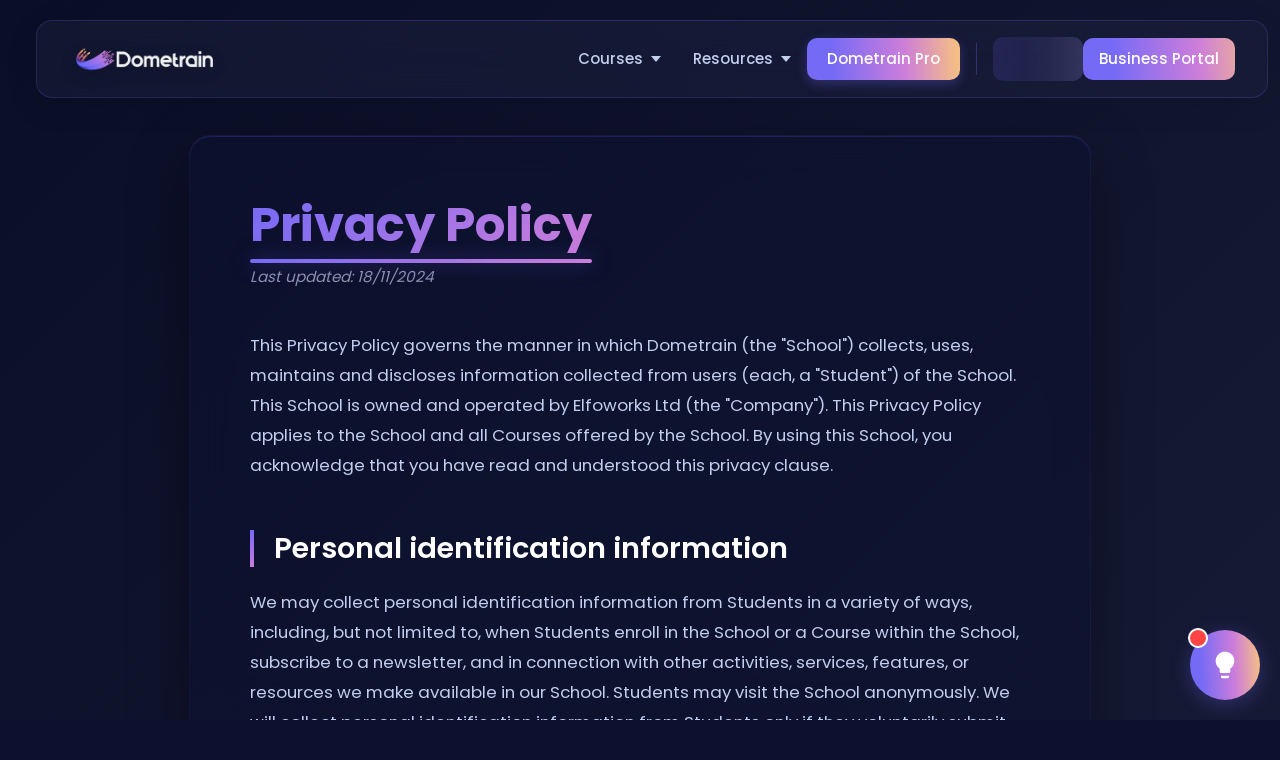

--- FILE ---
content_type: text/html; charset=utf-8
request_url: https://dometrain.com/privacy/
body_size: 12639
content:
<!DOCTYPE html> <html lang="en"> <head> <script data-cookieconsent="ignore">function gtag(){dataLayer.push(arguments)}window.dataLayer=window.dataLayer||[],gtag("consent","default",{ad_personalization:"denied",ad_storage:"denied",ad_user_data:"denied",analytics_storage:"denied",functionality_storage:"denied",personalization_storage:"denied",security_storage:"granted",wait_for_update:500}),gtag("set","ads_data_redaction",!0),gtag("set","url_passthrough",!1)</script> <script async src="https://www.googletagmanager.com/gtag/js?id=G-TES2JRW6TW"></script> <script type="text/javascript">function gtag(){dataLayer.push(arguments)}window.dataLayer=window.dataLayer||[],gtag("js",new Date),gtag("config","G-TES2JRW6TW"),gtag("config","G-LV3XCENY2F")</script> <script type="text/javascript">!function(e,t,a,n){e[n]=e[n]||[],e[n].push({"gtm.start":(new Date).getTime(),event:"gtm.js"});var g=t.getElementsByTagName(a)[0],m=t.createElement(a);m.async=!0,m.src="https://www.googletagmanager.com/gtm.js?id=GTM-KJN5L4XF",g.parentNode.insertBefore(m,g)}(window,document,"script","dataLayer")</script> <meta charset="UTF-8"> <meta http-equiv="X-UA-Compatible" content="IE=edge"> <meta name="viewport" content="width=device-width,initial-scale=1"> <link rel="canonical" href="https://dometrain.com/privacy/"> <title>Privacy Policy - Dometrain</title> <link rel="preconnect" href="https://fonts.googleapis.com"> <link rel="preconnect" href="https://fonts.gstatic.com" crossorigin> <link rel="preconnect" href="https://cdn.jsdelivr.net" crossorigin> <link rel="preconnect" href="https://cdnjs.cloudflare.com" crossorigin> <link rel="preconnect" href="https://cdn.paddle.com" crossorigin> <link rel="preconnect" href="https://js-eu1.hs-scripts.com" crossorigin> <link rel="preconnect" href="https://public.profitwell.com" crossorigin> <link rel="preconnect" href="https://assets.apollo.io" crossorigin> <link rel="preconnect" href="https://unpkg.com" crossorigin> <link rel="preconnect" href="https://widget.trustpilot.com" crossorigin> <link rel="preload" href="https://clerk.dometrain.com/npm/@clerk/clerk-js@5/dist/clerk.browser.js" as="script" crossorigin="anonymous"> <style>*,::after,::before{box-sizing:border-box;padding:0;margin:0}body{margin:0;font-family:Poppins,sans-serif;-webkit-font-smoothing:antialiased;-moz-osx-font-smoothing:grayscale}.container{width:100%;padding-right:15px;padding-left:15px;margin-right:auto;margin-left:auto}.row{display:flex;flex-wrap:wrap;margin-right:-15px;margin-left:-15px}.col-12{position:relative;width:100%;padding-right:15px;padding-left:15px}@media (min-width:768px){.col-md-6{flex:0 0 50%;max-width:50%}}#banner{padding:136px 0 40px;position:relative;z-index:1}#banner .row{position:relative;z-index:3;align-items:center}.banner-col h1{font-size:54px;margin:0}.banner-col p{margin:20px 0 56px;max-width:376px}.linear-btn{display:inline-block;padding:12px 24px;background:linear-gradient(87.03deg,#756af6 16.38%,#cc7dda 62.94%,#f6be85 97.64%);color:#fff;text-decoration:none;border-radius:5px}header{position:absolute;left:50%;top:20px;transform:translateX(-50%);z-index:9999999;width:100%}.main-nav{display:flex;align-items:center;justify-content:space-between;padding:12px 24px}.main-nav__items{display:flex;align-items:center}.logo img{height:40px;width:auto;aspect-ratio:3.78}</style> <link href="https://fonts.googleapis.com/css2?family=Poppins:wght@300;400;500;600;700&display=swap" rel="stylesheet"> <link href="https://cdn.jsdelivr.net/npm/bootstrap@5.0.2/dist/css/bootstrap.min.css" rel="stylesheet" integrity="sha384-EVSTQN3/azprG1Anm3QDgpJLIm9Nao0Yz1ztcQTwFspd3yD65VohhpuuCOmLASjC" crossorigin="anonymous"> <link href="https://cdnjs.cloudflare.com/ajax/libs/OwlCarousel2/2.3.4/assets/owl.carousel.min.css" rel="stylesheet" integrity="sha512tS3S5qG0BlhnQROyJXvNjeEM4UpMXHrQfTGmbQ1gKmelCxlSEBUaxhRBj/EFTzpbP4RVSrpEikbmdJobCvhE3g==" crossorigin="anonymous" referrerpolicy="no-referrer"> <link href="https://cdnjs.cloudflare.com/ajax/libs/OwlCarousel2/2.3.4/assets/owl.theme.default.min.css" rel="stylesheet" integrity="sha512-sMXtMNL1zRzolHYKEujM2AqCLUR9F2C4/05cdbxjjLSRvMQIciEPCQZo++nk7go3BtSuK9kfa/s+a4f4i5pLkw==" crossorigin="anonymous" referrerpolicy="no-referrer"> <link rel="apple-touch-icon" sizes="180x180" href="/images/apple-touch-icon.png"> <link rel="icon" type="image/png" sizes="32x32" href="/images/favicon-32x32.png"> <link rel="icon" type="image/png" sizes="16x16" href="/images/favicon-16x16.png"> <link rel="manifest" href="/images/site.webmanifest"> <style>#privacy_section{background:linear-gradient(135deg,#0a0e27 0,#1a1f3a 50%,#0a0e27 100%);min-height:100vh;padding:80px 20px;position:relative;overflow:hidden}#privacy_section::before{content:'';position:absolute;top:0;left:0;right:0;bottom:0;background:radial-gradient(circle at 20% 30%,rgba(117,106,246,.08) 0,transparent 50%),radial-gradient(circle at 80% 70%,rgba(204,125,218,.08) 0,transparent 50%);pointer-events:none}#privacy_section .container{max-width:900px;background:rgba(13,17,48,.6);backdrop-filter:blur(20px);-webkit-backdrop-filter:blur(20px);border-radius:20px;padding:60px;box-shadow:0 20px 60px rgba(0,0,0,.4),inset 0 1px 0 rgba(117,106,246,.2),0 0 0 1px rgba(117,106,246,.1);position:relative;animation:fadeInUp .8s ease-out}@keyframes fadeInUp{from{opacity:0;transform:translateY(30px)}to{opacity:1;transform:translateY(0)}}#privacy_section h2{font-size:3em;font-weight:700;background:linear-gradient(135deg,#756af6 0,#cc7dda 100%);-webkit-background-clip:text;-webkit-text-fill-color:transparent;background-clip:text;margin-bottom:10px;position:relative;display:inline-block}#privacy_section h2::after{content:'';position:absolute;bottom:-10px;left:0;width:100%;height:4px;background:linear-gradient(90deg,#756af6 0,#cc7dda 100%);border-radius:2px;box-shadow:0 0 20px rgba(117,106,246,.5)}#privacy_section>.container>p:first-of-type{color:#8b92b0;font-size:.95em;margin-bottom:40px;font-style:italic}#privacy_section h3{font-size:1.8em;font-weight:600;color:#fff;margin-top:50px;margin-bottom:20px;padding-left:20px;border-left:4px solid transparent;border-image:linear-gradient(180deg,#756AF6 0%,#CC7DDA 100%) 1;position:relative;transition:all .3s ease}#privacy_section h3:hover{padding-left:30px;text-shadow:0 0 20px rgba(117,106,246,.3)}#privacy_section p{color:#c2ceed;font-size:1.05em;line-height:1.8;margin-bottom:20px}#privacy_section ul{list-style:none;padding-left:0;margin:20px 0}#privacy_section ul li{color:#c2ceed;font-size:1.05em;line-height:1.8;margin-bottom:15px;padding-left:35px;position:relative;transition:all .2s ease}#privacy_section ul li::before{content:'▸';position:absolute;left:10px;color:#756af6;font-size:1.2em;font-weight:700;transition:all .2s ease}#privacy_section ul li:hover{padding-left:40px;color:#fff}#privacy_section ul li:hover::before{left:12px;color:#cc7dda;text-shadow:0 0 10px rgba(204,125,218,.5)}#privacy_section b,#privacy_section strong{color:#fff;font-weight:600;text-shadow:0 0 10px rgba(117,106,246,.2)}#privacy_section a{color:#756af6;text-decoration:none;transition:all .2s ease;position:relative}#privacy_section a::after{content:'';position:absolute;bottom:-2px;left:0;width:0;height:2px;background:linear-gradient(90deg,#756af6 0,#cc7dda 100%);transition:width .3s ease}#privacy_section a:hover{color:#cc7dda}#privacy_section a:hover::after{width:100%}#privacy_section h3::before{content:'';position:absolute;top:-25px;left:0;width:60px;height:2px;background:linear-gradient(90deg,#756af6 0,transparent 100%)}#privacy_section h3:first-of-type::before{display:none}html{scroll-behavior:smooth}@media (max-width:768px){#privacy_section .container{padding:40px 30px;border-radius:15px}#privacy_section h2{font-size:2.2em}#privacy_section h3{font-size:1.5em;margin-top:40px}#privacy_section p{font-size:1em}#privacy_section ul li{font-size:1em;padding-left:30px}}@media (max-width:480px){#privacy_section{padding:60px 15px}#privacy_section .container{padding:30px 20px}#privacy_section h2{font-size:1.8em}#privacy_section h3{font-size:1.3em}}</style> <link rel="stylesheet" href="/css/style.css?v=1034"> </head> <body> <script>const API_BASE_URL="https://api.dometrain.com/private",API_BASE="https://api.dometrain.com"</script> <noscript><iframe src="https://www.googletagmanager.com/ns.html?id=GTM-KJN5L4XF" height="0" width="0" style="display:none;visibility:hidden"></iframe></noscript> <div class="fl-page"> <header> <section id="header" class="section"> <div class="container"> <div class="main-nav"> <div class="logo"> <a href="/"> <img class="main-logo" src="/images/logo.png?v=1034" alt="logo"> </a> </div> <div class="main-nav__items"> <div class="header-area-dropdown"> <a href="/courses/" class="dropdown-toggle" aria-haspopup="true" aria-expanded="false">Courses<span class="caret" aria-hidden="true"></span></a> <div class="dropdown-content"> <a href="/courses/">All Courses</a> <a href="/learning-paths/">Learning Paths</a> <a href="/workshops/">Workshops</a> </div> </div> <div class="header-area-dropdown"> <a href="javascript:void(0);" class="dropdown-toggle" aria-haspopup="true" aria-expanded="false">Resources<span class="caret" aria-hidden="true"></span></a> <div class="dropdown-content"> <a href="/customer-stories/">Customer Stories</a> <a href="/blogs/">Blogs</a> <a href="/authors/">Authors</a> <a href="/roi-calculator/">ROI Calculator</a> <a href="/reviews/">Reviews</a> <a href="/affiliates/">Affiliates</a> </div> </div> <a class="probtn" href="/dometrain-pro/">Dometrain Pro</a> <div class="separator"></div> <div id="auth-container" class="auth-container"> <div class="auth-skeleton"> <div class="skeleton-button"></div> </div> </div> <div id="member-area-container"> <a class="linear-btn" target="_blank" rel="noopener" href="https://portal.dometrain.com/" id="member-area-link">Business Portal</a> </div> </div> <div class="mobile-menu"> </div> <span class="open_nav"> <span class="line-1"></span> <span class="line-2"></span> <span class="line-3"></span> </span> </div> </div> </section> </header> <div id="myNav" class="overlay"> <div class="overlay-content"> <li> <a class="menu-close-items" href="/courses/">Courses</a> </li> <li> <a class="menu-close-items" href="/learning-paths/">Learning Paths</a> </li> <li> <a class="menu-close-items" href="/blogs/">Blogs</a> </li> <li> <a class="menu-close-items" href="/authors/">Authors</a> </li> <li> <a class="menu-close-items probtn" style="padding-top:10px" href="/dometrain-pro">Dometrain Pro</a> </li> <li> <div id="auth-container-mobile" class="auth-container-mobile"> <div class="auth-skeleton"> <div class="skeleton-button"></div> </div> </div> </li> <li id="member-area-container-mobile"> <a class="linear-btn menu-close-items" target="_blank" rel="noopener" href="https://portal.dometrain.com/" id="member-area-link-mobile">Business Portal</a> </li> </div> </div> <section id="privacy_section" class="section first-section"> <div class="container"> <h2>Privacy Policy</h2> <p>Last updated: 18/11/2024</p> <p>This Privacy Policy governs the manner in which Dometrain (the "School") collects, uses, maintains and discloses information collected from users (each, a "Student") of the School. This School is owned and operated by Elfoworks Ltd (the "Company"). This Privacy Policy applies to the School and all Courses offered by the School. By using this School, you acknowledge that you have read and understood this privacy clause. </p> <h3>Personal identification information</h3> <p>We may collect personal identification information from Students in a variety of ways, including, but not limited to, when Students enroll in the School or a Course within the School, subscribe to a newsletter, and in connection with other activities, services, features, or resources we make available in our School. Students may visit the School anonymously. We will collect personal identification information from Students only if they voluntarily submit such information to us. Students can refuse to supply personal identification information but doing so may prevent them from engaging in certain School related activities. </p> <h3>How we use collected information</h3> <p>The School may collect and use Students' personal identification information for the following purposes: </p> <ul style="color:#c2ceed"> <li> <i>To improve customer service:</i> Information you provide helps us respond to your customer service requests and support needs more efficiently. </li> <li> <i>To personalize user experience:</i> We may use information in the aggregate to understand how our Students as a group use the services and resources provided in our School. </li> <li> <i>To send periodic emails:</i> We may use Student email addresses to send Students information and updates pertaining to their order. Student email addresses may also be used to respond to Student inquiries, questions, or other requests. </li> </ul> <h3>Your Rights Under the GDPR</h3> <p> We are committed to protecting your personal data in compliance with the General Data Protection Regulation (GDPR). This section explains your rights and how we process your personal data. </p> <ul style="color:#c2ceed"> <li>1. Data Controller</li> <li>The data controller responsible for your personal data is the Company, with a registered address at 128 City Road, London, United Kingdom, EC1V 2NX. For any inquiries related to your data, you can contact us at <a href="/cdn-cgi/l/email-protection" class="__cf_email__" data-cfemail="92f1fdfce6f3f1e6d2f6fdfff7e6e0f3fbfcbcf1fdff">[email&#160;protected]</a>.</li> <li>2. Personal Data We Collect</li> <li>We may collect and process the following types of personal data:</li> <li>- Contact details (e.g., name, email address, phone number)</li> <li>- Demographic information (e.g., age, gender, location)</li> <li>- Usage data (e.g., IP address, browser type, website activity)</li> <li>- Any information you provide voluntarily through forms or communications.</li> <li>3. Purpose of Processing Your Data</li> <li>- We process your data for the following purposes:</li> <li>- To provide and improve our services.</li> <li>- To communicate with you regarding your inquiries or transactions.</li> <li>- To comply with legal obligations.</li> <li>- To analyze and improve website performance and user experience.</li> <li>Your consent (e.g., for marketing communications).</li> <li>4. Legal Basis for Processing</li> <li>- Your consent (e.g., for marketing communications).</li> <li>- Performance of a contract (e.g., delivering services).</li> <li>- Compliance with legal obligations.</li> <li>- Legitimate interests (e.g., improving our services).</li> <li>5. Your Rights Under the GDPR</li> <li>Under the GDPR, you have the following rights:</li> <li>- <strong>Access:</strong> You can request a copy of the personal data we hold about you.</li> <li>- <strong>Rectification:</strong> You can request that we correct any inaccurate or incomplete data.</li> <li>- <strong>Erasure:</strong> You can request that we delete your personal data, subject to legal obligations.</li> <li>- <strong>Restriction:</strong> You can request the restriction of data processing under certain circumstances.</li> <li>- <strong>Objection:</strong> You can object to the processing of your data for certain purposes, such as direct marketing.</li> <li>- <strong>Withdraw Consent:</strong> If processing is based on your consent, you can withdraw it at any time.</li> <li>6. Data Retention</li> <li>We will retain your personal data only for as long as necessary to fulfill the purposes outlined in this policy or as required by law.</li> <li>7. Data Sharing and Transfers</li> <li>We may share your personal data with:</li> <li>- Third-party service providers who assist in delivering our services.</li> <li>- Authorities or regulators as required by law. If we transfer your data outside the EU/EEA, we will ensure appropriate safeguards are in place.</li> <li>8. How to Exercise Your Rights</li> <li>To exercise your rights under the GDPR or for any privacy-related inquiries, please contact us at <a href="/cdn-cgi/l/email-protection" class="__cf_email__" data-cfemail="91f2feffe5f0f2e5d1f5fefcf4e5e3f0f8ffbff2fefc">[email&#160;protected]</a>. We will respond to your request within one month.</li> </ul> <h3>Sharing your personal information</h3> <p>We do not sell, trade, or rent Student personal identification information to others.</p> <p><strong>Third party websites</strong></p> <p>Student may find advertising or other content in our School that link to the websites and services of our partners, suppliers, advertisers, sponsors, licensors and other third parties. We do not control the content or links that appear on these websites and are not responsible for the practices employed by websites linked to or from our School. In addition, these websites or services, including their content and links, may be constantly changing. These websites and services may have their own privacy policies and customer service policies. Browsing and interaction on any other website, including websites which have a link to our Student, is subject to that website's own terms and policies. </p> <h3>Changes to this Privacy Policy</h3> <p>The School has the discretion to update this Privacy Policy at any time. We encourage Students to frequently check this page for any changes. You acknowledge and agree that it is your responsibility to review this Privacy Policy periodically and become aware of modifications. </p> <h3>Your acceptance of these terms</h3> <p>By enrolling in the School, you signify your acceptance of this Privacy Policy. If you do not agree to this Privacy Policy, please do not enroll in the School. Your continued enrollment in the School following the posting of changes to this Privacy Policy will be deemed your acceptance of those changes.</p> </div> </section> <section id="newsletter" class="section"> <div class="container"> <div class="newsletter-col-parent"> <div class="newsletter-col"> <div class="newsletter-content"> <h2>Want to stay in the loop?</h2> <p> From time to time we might reach out to let you know about new courses or exclusive discounts. Sign up to our mailing list so you don't miss out! </p> <p class="newsletter-promise">No spamming, pinky promise.</p> </div> <div class="newsletter-form-wrapper"> <form id="newsletter-form" class="newsletter-form"> <div class="newsletter-name-row"> <input type="text" placeholder="First name" name="firstName" id="newsletter-first-name" required> <input type="text" placeholder="Last name" name="lastName" id="newsletter-last-name" required> </div> <input type="email" placeholder="Email address" name="email" id="newsletter-email" class="newsletter-email-input" required> <div class="newsletter-turnstile-container"> <div id="newsletter-turnstile-placeholder" style="min-height:65px;display:flex;align-items:center;justify-content:center;color:#888;font-size:14px"></div> <div id="newsletter-turnstile" style="display:none"></div> </div> <button type="submit" id="newsletter-submit-btn" class="newsletter-submit-btn"> Subscribe </button> <div id="newsletter-error" class="newsletter-message newsletter-error" style="display:none"></div> </form> <div id="newsletter-success" class="newsletter-message newsletter-success" style="display:none"> <p>Thank you for subscribing! You're now part of the Dometrain community.</p> </div> </div> </div> </div> </div> </section> <script data-cfasync="false" src="/cdn-cgi/scripts/5c5dd728/cloudflare-static/email-decode.min.js"></script><script>!function(){const e=document.getElementById("newsletter-form"),t=document.getElementById("newsletter-success"),n=document.getElementById("newsletter-error"),l=document.getElementById("newsletter-submit-btn"),s=document.getElementById("newsletter-turnstile"),i=document.getElementById("newsletter-turnstile-placeholder");if(!e)return;let r=!1,o=!1;function a(){if(r||o)return;o=!0,i&&(i.textContent="Loading verification...");const e=document.createElement("script");e.src="https://challenges.cloudflare.com/turnstile/v0/api.js?onload=onNewsletterTurnstileLoad",e.async=!0,document.head.appendChild(e)}window.onNewsletterTurnstileLoad=function(){r=!0,o=!1,i&&(i.style.display="none"),s&&(s.style.display="block",window.turnstile.render(s,{sitekey:"0x4AAAAAAB8HuNbtQuqvZHrw",theme:"dark"}))};function d(e){n.textContent=e,n.style.display="block"}e.querySelectorAll("input").forEach(function(e){e.addEventListener("focus",a,{once:!0})}),e.addEventListener("submit",async function(i){i.preventDefault(),n.style.display="none";const r=document.getElementById("newsletter-first-name").value.trim(),o=document.getElementById("newsletter-last-name").value.trim(),a=document.getElementById("newsletter-email").value.trim();if(!r||r.length<2)return void d("Please enter a valid first name");if(!o||o.length<2)return void d("Please enter a valid last name");if(!a||!/^[^\s@]+@[^\s@]+\.[^\s@]+$/.test(a))return void d("Please enter a valid email address");const c=window.turnstile?window.turnstile.getResponse(s):null;if(c){l.disabled=!0,l.innerHTML='<span class="newsletter-loading"></span>';try{const n=document.title.replace(" - Dometrain",""),l=window.API_BASE_URL||"https://api.dometrain.com/private",i=await fetch(l+"/api/marketing/newsletter",{method:"POST",headers:{"Content-Type":"application/json"},body:JSON.stringify({firstName:r,lastName:o,email:a,contentTitle:n,turnstileToken:c})}),u=await i.json();i.ok&&u.success?(e.style.display="none",t.style.display="block"):(d(u.error||"Something went wrong. Please try again."),window.turnstile&&window.turnstile.reset(s))}catch(e){console.error("Newsletter signup error:",e),d("Something went wrong. Please try again."),window.turnstile&&window.turnstile.reset(s)}finally{l.disabled=!1,l.innerHTML="Subscribe"}}else d("Please complete the verification")})}()</script> <footer> <section id="footer" class="section"> <div class="container"> <div class="footer-wrapper"> <div class="footer-wrapper__logo"> <a href="/"> <img class="main-logo" src="/images/logo.png?v=1034" alt="logo"> </a> <p class="footer-tagline">Where today's experts teach tomorrow's</p> </div> <div class="footer-columns"> <div class="footer-column"> <h4>Learn</h4> <a href="/courses/">Courses</a> <a href="/learning-paths/">Learning Paths</a> <a href="/workshops/">Workshops</a> </div> <div class="footer-column"> <h4>Community</h4> <a href="/blogs/">Blog</a> <a href="/authors/">Authors</a> <a href="/reviews/">Reviews</a> <a href="/customer-stories/">Customer Stories</a> </div> <div class="footer-column"> <h4>Business</h4> <a href="/dometrain-pro/">Dometrain Pro</a> <a href="https://portal.dometrain.com/" target="_blank" rel="noopener">Business Portal</a> <a href="/roi-calculator/">ROI Calculator</a> <a href="/affiliates/">Affiliates</a> </div> <div class="footer-column"> <h4>Support</h4> <a href="/contact/">Contact</a> <a href="/terms/">Terms of Use</a> <a href="/privacy/">Privacy Policy</a> </div> </div> </div> </div> </section> </footer> <section id="copyright_section" class="section"> <div class="container"> <div class="copyright-row"> <p>© 2026 Dometrain. All rights reserved.</p> </div> </div> </section> </div> <script src="https://cdn.jsdelivr.net/npm/bootstrap@5.0.2/dist/js/bootstrap.min.js"></script> <script src="https://cdnjs.cloudflare.com/ajax/libs/jquery/3.6.4/jquery.min.js"></script> <script>function rewritePageLinks(){for(var e=["dometrain.com","localhost:8080"],o=["utm_medium","utm_source","utm_campaign","utm_term","ref","referer","promo","promotion","coupon_code","prefilled_promo_code","affcode"],r=document.querySelectorAll("a"),n=0;n<r.length;n++)for(var t=0;t<e.length;t++)r[n].href.startsWith("mailto:")||r[n].href.indexOf(e[t])>-1&&-1===r[n].href.indexOf("#")&&(r[n].href=i(r[n].href));function i(e){e=-1===e.indexOf("?")?e+"?":e+"&";for(var r=[],n=0;n<o.length;n++)if(c(o[n])){if(e.includes(o[n]+"="))continue;if(window.location.pathname.startsWith("/blog/")&&"affcode"===o[n]&&e.includes("/course/"))continue;e.startsWith("https://orders.dometrain.com/b/")&&"coupon_code"===o[n]&&!e.includes("prefilled_promo_code")?r.push("prefilled_promo_code="+c(o[n])):r.push(o[n]+"="+c(o[n]))}var t=e+r.join("&");return(t.endsWith("&")||t.endsWith("?"))&&(t=t.slice(0,-1)),t}function c(e){if(e=new RegExp("[?&]"+encodeURIComponent(e)+"=([^&]*)").exec(window.location.search))return decodeURIComponent(e[1])}}rewritePageLinks()</script> <script async crossorigin="anonymous" data-clerk-publishable-key="pk_live_Y2xlcmsuZG9tZXRyYWluLmNvbSQ" src="https://clerk.dometrain.com/npm/@clerk/clerk-js@5/dist/clerk.browser.js" type="text/javascript"></script> <script>window.API_BASE_URL=API_BASE_URL</script> <script src="/js/script.js?v=1034"></script> <script src="https://cdn.paddle.com/paddle/v2/paddle.js"></script> <script type="text/javascript" src="//widget.trustpilot.com/bootstrap/v5/tp.widget.bootstrap.min.js" async defer="defer"></script> <script>window.courseData=[],async function(){try{const e=window.API_BASE_URL||"https://api.dometrain.com/private",a=await fetch(`${e}/api/courses`,{headers:{Accept:"application/json"}});if(a.ok){const e=await a.json();window.courseData=(e.courses||[]).map(e=>({id:e.id,name:e.name,level:e.level,description:e.description,url:`/course/${e.slug}/`,thumbnail:e.image_url}))}}catch(e){console.error("Failed to load course data for search:",e)}}(),Paddle.Environment.set("production"),Paddle.Initialize({token:"live_84ba487e2f8b72681d592dd5d62",checkout:{settings:{allowLogout:!0,frameTarget:"checkout-container",frameInitialHeight:"450",frameStyle:"width: 100%; min-width: 312px; background-color: transparent; border: none;",theme:"dark"}}})</script> <script>!function(){function e(e,t){"requestIdleCallback"in window?requestIdleCallback(e,{timeout:t||3e3}):setTimeout(e,t||1e3)}function t(){var e=document.createElement("script");e.src="https://t.contentsquare.net/uxa/6d2357c207aa7.js",e.async=!0,document.head.appendChild(e)}function n(){var e=document.createElement("script");e.type="text/javascript",e.id="hs-script-loader",e.async=!0,e.src="//js-eu1.hs-scripts.com/145087240.js",document.head.appendChild(e)}function c(){window.profitwell=window.profitwell||function(){(window.profitwell.q=window.profitwell.q||[]).push(arguments)};var e=document.createElement("script");e.async=!0,e.src="https://public.profitwell.com/js/profitwell.js?auth=218a2bc86cf3298a28c9b23c4e9e1086",e.onload=async function(){var e=await getUserFromClerk();profitwell("start",{user_email:e?e.email:""})},document.head.appendChild(e)}"complete"===document.readyState?(e(t,2e3),e(n,2500),e(c,3e3)):window.addEventListener("load",function(){e(t,2e3),e(n,2500),e(c,3e3)})}()</script> <div id="whats-new-btn" class="whats-new-button"> <div class="whats-new-notification-circle" id="whats-new-notification" style="display:none"></div> <div class="whats-new-icon"> <svg width="32" height="32" viewBox="0 0 24 24" fill="none" xmlns="http://www.w3.org/2000/svg"> <path d="M9 21c0 .55.45 1 1 1h4c.55 0 1-.45 1-1v-1H9v1zm3-19C8.14 2 5 5.14 5 9c0 2.38 1.19 4.47 3 5.74V17c0 .55.45 1 1 1h6c.55 0 1-.45 1-1v-2.26c1.81-1.27 3-3.36 3-5.74 0-3.86-3.14-7-7-7z" fill="currentColor"/> </svg> </div> </div> <div id="whats-new-modal" class="whats-new-modal"> <div class="whats-new-modal-content"> <div class="whats-new-header"> <h2>What's New</h2> <button id="whats-new-close" class="whats-new-close">&times;</button> </div> <div class="whats-new-items"> <div class="whats-new-item"> <a href="/course/getting-started-ai-for-dotnet-developers/?ref=dometrain&promo=whatsnew" class="whats-new-item-image-link"> <div class="whats-new-item-image"> <img src="/images/courses/ai-dotnet-gs.jpg" alt="Getting Started: AI for .NET Developers" loading="lazy"> </div> </a> <div class="whats-new-item-content"> <div class="whats-new-item-meta"> <div class="whats-new-item-date" data-date="2025-12-19T12:00:00Z"></div> <span class="whats-new-item-type whats-new-type-course">course</span> </div> <a href="/course/getting-started-ai-for-dotnet-developers/?ref=dometrain&promo=whatsnew" class="whats-new-item-title-link"> <h3 class="whats-new-item-title">Getting Started: AI for .NET Developers</h3> </a> <p class="whats-new-item-description">Get started with integrating AI into your .NET applications effectively using the latest LLM best practices.</p> <a href="/course/getting-started-ai-for-dotnet-developers/?ref=dometrain&promo=whatsnew" class="whats-new-item-link">Learn more about Getting Started: AI for .NET Developers</a> </div> </div> <div class="whats-new-item"> <a href="/course/getting-started-building-dotnet-applications-on-aws/?ref=dometrain&promo=whatsnew" class="whats-new-item-image-link"> <div class="whats-new-item-image"> <img src="/images/courses/aws-dotnet-gs.jpg" alt="Getting Started: Building .NET Applications on AWS" loading="lazy"> </div> </a> <div class="whats-new-item-content"> <div class="whats-new-item-meta"> <div class="whats-new-item-date" data-date="2025-12-11T12:00:00Z"></div> <span class="whats-new-item-type whats-new-type-course">course</span> </div> <a href="/course/getting-started-building-dotnet-applications-on-aws/?ref=dometrain&promo=whatsnew" class="whats-new-item-title-link"> <h3 class="whats-new-item-title">Getting Started: Building .NET Applications on AWS</h3> </a> <p class="whats-new-item-description">Learn how to build and deploy .NET applications on AWS using CDK, Lambda, DynamoDB, S3, and more.</p> <a href="/course/getting-started-building-dotnet-applications-on-aws/?ref=dometrain&promo=whatsnew" class="whats-new-item-link">Learn more about Getting Started: Building .NET Applications on AWS</a> </div> </div> <div class="whats-new-item"> <a href="/blog/whats-new-in-csharp-14/?ref=dometrain&promo=whatsnew" class="whats-new-item-image-link"> <div class="whats-new-item-image"> <img src="/images/blog/15-thumb.jpg" alt="What&#39;s new in C# 14" loading="lazy"> </div> </a> <div class="whats-new-item-content"> <div class="whats-new-item-meta"> <div class="whats-new-item-date" data-date="2025-11-03T12:00:00Z"></div> <span class="whats-new-item-type whats-new-type-blog">blog</span> </div> <a href="/blog/whats-new-in-csharp-14/?ref=dometrain&promo=whatsnew" class="whats-new-item-title-link"> <h3 class="whats-new-item-title">What&#39;s new in C# 14</h3> </a> <p class="whats-new-item-description">This guide covers every new C# 14 feature, explains its benefits, and provides practical code examples to help you navigate how you can use them.</p> <a href="/blog/whats-new-in-csharp-14/?ref=dometrain&promo=whatsnew" class="whats-new-item-link">Learn more about What&#39;s new in C# 14</a> </div> </div> <div class="whats-new-item"> <a href="/course/lets-build-it-ai-chatbot-with-rag-in-dotnet-using-your-data/?ref=dometrain&promo=whatsnew" class="whats-new-item-image-link"> <div class="whats-new-item-image"> <img src="/images/courses/ai-chatbot-rag-dotnet.jpg" alt="Let&#39;s Build It: AI Chatbot with RAG in .NET Using Your Data" loading="lazy"> </div> </a> <div class="whats-new-item-content"> <div class="whats-new-item-meta"> <div class="whats-new-item-date" data-date="2025-11-02T12:00:00Z"></div> <span class="whats-new-item-type whats-new-type-course">course</span> </div> <a href="/course/lets-build-it-ai-chatbot-with-rag-in-dotnet-using-your-data/?ref=dometrain&promo=whatsnew" class="whats-new-item-title-link"> <h3 class="whats-new-item-title">Let&#39;s Build It: AI Chatbot with RAG in .NET Using Your Data</h3> </a> <p class="whats-new-item-description">Build a Retrieval-Augmented Generation (RAG) chatbot that can answer questions using your data.</p> <a href="/course/lets-build-it-ai-chatbot-with-rag-in-dotnet-using-your-data/?ref=dometrain&promo=whatsnew" class="whats-new-item-link">Learn more about Let&#39;s Build It: AI Chatbot with RAG in .NET Using Your Data</a> </div> </div> <div class="whats-new-item"> <a href="/course/from-zero-to-hero-signalr-in-dotnet/?ref=dometrain&promo=whatsnew" class="whats-new-item-image-link"> <div class="whats-new-item-image"> <img src="/images/courses/signalr-fzth.jpg" alt="From Zero to Hero: SignalR in .NET" loading="lazy"> </div> </a> <div class="whats-new-item-content"> <div class="whats-new-item-meta"> <div class="whats-new-item-date" data-date="2025-10-27T12:00:00Z"></div> <span class="whats-new-item-type whats-new-type-course">course</span> </div> <a href="/course/from-zero-to-hero-signalr-in-dotnet/?ref=dometrain&promo=whatsnew" class="whats-new-item-title-link"> <h3 class="whats-new-item-title">From Zero to Hero: SignalR in .NET</h3> </a> <p class="whats-new-item-description">Enable enterprise-grade real-time communication for your web apps with SignalR.</p> <a href="/course/from-zero-to-hero-signalr-in-dotnet/?ref=dometrain&promo=whatsnew" class="whats-new-item-link">Learn more about From Zero to Hero: SignalR in .NET</a> </div> </div> <div class="whats-new-item"> <a href="/course/deep-dive-solution-architecture/?ref=dometrain&promo=whatsnew" class="whats-new-item-image-link"> <div class="whats-new-item-image"> <img src="/images/courses/sol-arch-dd.jpg" alt="Deep Dive: Solution Architecture" loading="lazy"> </div> </a> <div class="whats-new-item-content"> <div class="whats-new-item-meta"> <div class="whats-new-item-date" data-date="2025-10-09T12:00:00Z"></div> <span class="whats-new-item-type whats-new-type-course">course</span> </div> <a href="/course/deep-dive-solution-architecture/?ref=dometrain&promo=whatsnew" class="whats-new-item-title-link"> <h3 class="whats-new-item-title">Deep Dive: Solution Architecture</h3> </a> <p class="whats-new-item-description">Master solution architecture and turn business needs into scalable, maintainable systems.</p> <a href="/course/deep-dive-solution-architecture/?ref=dometrain&promo=whatsnew" class="whats-new-item-link">Learn more about Deep Dive: Solution Architecture</a> </div> </div> <div class="whats-new-item"> <a href="/course/migrating-asp-net-web-apis-to-asp-net-core/?ref=dometrain&promo=whatsnew" class="whats-new-item-image-link"> <div class="whats-new-item-image"> <img src="/images/courses/migrating-dotnet-apis.jpg" alt="Migrating: ASP.NET Web APIs to ASP.NET Core" loading="lazy"> </div> </a> <div class="whats-new-item-content"> <div class="whats-new-item-meta"> <div class="whats-new-item-date" data-date="2025-10-06T10:00:00Z"></div> <span class="whats-new-item-type whats-new-type-course">course</span> </div> <a href="/course/migrating-asp-net-web-apis-to-asp-net-core/?ref=dometrain&promo=whatsnew" class="whats-new-item-title-link"> <h3 class="whats-new-item-title">Migrating: ASP.NET Web APIs to ASP.NET Core</h3> </a> <p class="whats-new-item-description">A step-by-step process to migrate ASP.NET Web APIs from .NET Framework to ASP.NET Core.</p> <a href="/course/migrating-asp-net-web-apis-to-asp-net-core/?ref=dometrain&promo=whatsnew" class="whats-new-item-link">Learn more about Migrating: ASP.NET Web APIs to ASP.NET Core</a> </div> </div> <div class="whats-new-item"> <a href="/course/getting-started-caching-in-dotnet/?ref=dometrain&promo=whatsnew" class="whats-new-item-image-link"> <div class="whats-new-item-image"> <img src="/images/courses/caching-dotnet-gs.jpg" alt="Getting Started: Caching in .NET" loading="lazy"> </div> </a> <div class="whats-new-item-content"> <div class="whats-new-item-meta"> <div class="whats-new-item-date" data-date="2025-09-30T12:00:00Z"></div> <span class="whats-new-item-type whats-new-type-course">course</span> </div> <a href="/course/getting-started-caching-in-dotnet/?ref=dometrain&promo=whatsnew" class="whats-new-item-title-link"> <h3 class="whats-new-item-title">Getting Started: Caching in .NET</h3> </a> <p class="whats-new-item-description">Let&#39;s make the hardest thing in programming easy for .NET software engineers.</p> <a href="/course/getting-started-caching-in-dotnet/?ref=dometrain&promo=whatsnew" class="whats-new-item-link">Learn more about Getting Started: Caching in .NET</a> </div> </div> <div class="whats-new-item"> <a href="/course/from-zero-to-hero-testing-with-xunit-in-csharp/?ref=dometrain&promo=whatsnew" class="whats-new-item-image-link"> <div class="whats-new-item-image"> <img src="/images/courses/xunit-fzth.jpg" alt="From Zero to Hero: Testing with xUnit in C#" loading="lazy"> </div> </a> <div class="whats-new-item-content"> <div class="whats-new-item-meta"> <div class="whats-new-item-date" data-date="2025-09-26T12:00:00Z"></div> <span class="whats-new-item-type whats-new-type-course">course</span> </div> <a href="/course/from-zero-to-hero-testing-with-xunit-in-csharp/?ref=dometrain&promo=whatsnew" class="whats-new-item-title-link"> <h3 class="whats-new-item-title">From Zero to Hero: Testing with xUnit in C#</h3> </a> <p class="whats-new-item-description">Learn how to test any codebase in .NET with the latest version of xUnit, the industry-standard testing library.</p> <a href="/course/from-zero-to-hero-testing-with-xunit-in-csharp/?ref=dometrain&promo=whatsnew" class="whats-new-item-link">Learn more about From Zero to Hero: Testing with xUnit in C#</a> </div> </div> <div class="whats-new-item"> <a href="/blog/create-a-chatgpt-console-ai-chatbot-in-csharp/?ref=dometrain&promo=whatsnew" class="whats-new-item-image-link"> <div class="whats-new-item-image"> <img src="/images/blog/12-thumb.jpg" alt="Create a ChatGPT Console AI Chatbot in C#" loading="lazy"> </div> </a> <div class="whats-new-item-content"> <div class="whats-new-item-meta"> <div class="whats-new-item-date" data-date="2025-09-23T12:00:00Z"></div> <span class="whats-new-item-type whats-new-type-blog">blog</span> </div> <a href="/blog/create-a-chatgpt-console-ai-chatbot-in-csharp/?ref=dometrain&promo=whatsnew" class="whats-new-item-title-link"> <h3 class="whats-new-item-title">Create a ChatGPT Console AI Chatbot in C#</h3> </a> <p class="whats-new-item-description">This walkthrough is your hands-on entry point to create a basic C# console application that talks to ChatGPT using the OpenAI API.</p> <a href="/blog/create-a-chatgpt-console-ai-chatbot-in-csharp/?ref=dometrain&promo=whatsnew" class="whats-new-item-link">Learn more about Create a ChatGPT Console AI Chatbot in C#</a> </div> </div> </div> </div> </div> <style>.whats-new-button{position:fixed;bottom:20px;right:20px;width:70px;height:70px;background:linear-gradient(87.03deg,#756af6 16.38%,#cc7dda 62.94%,#f6be85 97.64%);border-radius:50%;display:flex;flex-direction:column;align-items:center;justify-content:center;cursor:pointer;box-shadow:0 4px 20px rgba(117,106,246,.3);z-index:1000;transition:all .3s ease;color:#fff;font-size:11px;font-weight:600;text-align:center;animation:pulse 2s infinite}.whats-new-notification-circle{position:absolute;top:-2px;left:-2px;width:20px;height:20px;background-color:#f44;border-radius:50%;border:2px solid #fff;animation:notificationPulse 1.5s ease-in-out infinite}@keyframes notificationPulse{0%{transform:scale(1);box-shadow:0 0 0 0 rgba(255,68,68,.7)}50%{transform:scale(1.1);box-shadow:0 0 0 4px rgba(255,68,68,.3)}100%{transform:scale(1);box-shadow:0 0 0 0 rgba(255,68,68,0)}}.whats-new-button:hover{transform:scale(1.1);box-shadow:0 6px 25px rgba(117,106,246,.4)}.whats-new-icon{margin-bottom:0}@keyframes pulse{0%{box-shadow:0 4px 20px rgba(117,106,246,.3)}50%{box-shadow:0 4px 20px rgba(117,106,246,.6)}100%{box-shadow:0 4px 20px rgba(117,106,246,.3)}}.whats-new-modal{display:none;position:fixed;bottom:90px;right:20px;z-index:10000}.whats-new-modal.active{display:block}.whats-new-modal-content{position:relative;background:rgba(13,17,48,.98);border-radius:20px;width:420px;max-height:70vh;overflow:hidden;animation:slideUpFromButton .3s ease;box-shadow:0 20px 60px rgba(0,0,0,.5);border:1px solid rgba(117,106,246,.3);backdrop-filter:blur(10px);transform-origin:bottom right}.whats-new-header{display:flex;justify-content:space-between;align-items:center;padding:24px;border-bottom:1px solid rgba(117,106,246,.2);background:rgba(31,35,66,.5);color:#fff}.whats-new-header h2{margin:0;font-size:24px;font-weight:600}.whats-new-close{background:0 0;border:none;font-size:28px;color:#fff;cursor:pointer;padding:0;width:32px;height:32px;display:flex;align-items:center;justify-content:center;border-radius:50%;transition:background-color .2s ease}.whats-new-close:hover{background-color:rgba(255,255,255,.2)}.whats-new-items{max-height:60vh;overflow-y:auto;padding:16px}.whats-new-item{display:flex;gap:16px;padding:16px;margin-bottom:12px;background:rgba(31,35,66,.4);border-radius:12px;border:1px solid rgba(117,106,246,.1);animation:fadeInUp .5s ease forwards;opacity:0;transform:translateY(20px);transition:all .3s ease}.whats-new-item:hover{background:rgba(31,35,66,.6);border-color:rgba(117,106,246,.3);transform:translateY(-2px)}.whats-new-item:last-child{margin-bottom:0}.whats-new-item:first-child{animation-delay:.1s}.whats-new-item:nth-child(2){animation-delay:.2s}.whats-new-item:nth-child(3){animation-delay:.3s}.whats-new-item:nth-child(4){animation-delay:.4s}.whats-new-item:nth-child(5){animation-delay:.5s}.whats-new-item-image-link{display:block;flex-shrink:0;text-decoration:none;transition:transform .2s ease}.whats-new-item-image-link:hover{transform:scale(1.05)}.whats-new-item-image{width:120px;height:68px;border-radius:8px;overflow:hidden}.whats-new-item-image img{width:100%;height:100%;object-fit:cover}.whats-new-item-content{flex:1}.whats-new-item-meta{display:flex;align-items:center;gap:8px;margin-bottom:4px}.whats-new-item-date{color:#8e94b8;font-size:12px;text-transform:uppercase;font-weight:500}.whats-new-item-type{font-size:10px;font-weight:600;text-transform:uppercase;padding:2px 6px;border-radius:8px;color:#fff;letter-spacing:.5px}.whats-new-type-course{background-color:#756af6}.whats-new-type-blog{background-color:#cc7dda}.whats-new-type-news{background-color:#4caf50}.whats-new-pin-icon{display:inline-flex;align-items:center;justify-content:center;margin-left:8px;color:gold;transition:transform .2s ease}.whats-new-pin-icon:hover{transform:rotate(15deg)}.whats-new-item-title-link{text-decoration:none;color:inherit;transition:color .2s ease}.whats-new-item-title-link:hover{color:#756af6;text-decoration:none}.whats-new-item-title{margin:0 0 8px 0;font-size:16px;font-weight:600;color:#fff;transition:color .2s ease}.whats-new-item-title-link:hover .whats-new-item-title{color:#cc7dda}.whats-new-item-description{margin:0 0 12px 0;font-size:14px;color:#c2ceed;line-height:1.4}.whats-new-item-link{display:inline-block;background:linear-gradient(87.03deg,#756af6 16.38%,#cc7dda 62.94%,#f6be85 97.64%);color:#fff;text-decoration:none;padding:6px 12px;border-radius:4px;font-size:12px;font-weight:500;transition:transform .2s ease}.whats-new-item-link:hover{transform:translateY(-2px);color:#fff;text-decoration:none}@keyframes fadeIn{from{opacity:0}to{opacity:1}}@keyframes slideUpFromButton{from{opacity:0;transform:scale(.8) translateY(20px)}to{opacity:1;transform:scale(1) translateY(0)}}@keyframes fadeInUp{to{opacity:1;transform:translateY(0)}}@media (max-width:768px){.whats-new-modal{bottom:75px;right:15px}.whats-new-modal-content{width:calc(100vw - 30px);max-width:350px;max-height:70vh}.whats-new-item{flex-direction:column;gap:12px}.whats-new-item-image{width:100%;height:150px}.whats-new-button{width:65px;height:65px;font-size:10px;bottom:15px;right:15px}.banner-col p{margin:20px 0 20px}}</style> <script>!function(){const t=document.getElementById("whats-new-btn"),e=document.getElementById("whats-new-modal"),n=document.getElementById("whats-new-close"),a=document.getElementById("whats-new-notification"),o="dometrain_whatsnew_viewed";function c(){const t=[];return document.querySelectorAll(".whats-new-item").forEach(e=>{const n=e.querySelector(".whats-new-item-date[data-date]"),a=e.querySelector(".whats-new-item-title"),o=e.querySelector(".whats-new-item-link");if(n&&a&&o){const e=n.getAttribute("data-date"),c=a.textContent.trim(),i=o.getAttribute("href"),s=btoa(e+"|"+c).replace(/[^a-zA-Z0-9]/g,"");t.push({id:s,date:e,title:c,link:i})}}),t}function i(){const t=c(),e=function(){try{const t=localStorage.getItem(o);return t?JSON.parse(t):[]}catch(t){return[]}}();return t.some(t=>!e.includes(t.id))}function s(){i()?a.style.display="block":a.style.display="none"}function d(){!function(t){try{localStorage.setItem(o,JSON.stringify(t))}catch(t){}}(c().map(t=>t.id)),s()}function r(){e.classList.add("active"),document.querySelectorAll(".whats-new-item-date[data-date]").forEach(t=>{const e=t.getAttribute("data-date");if(e)try{const n=new Date(e).toLocaleDateString(void 0,{year:"numeric",month:"short",day:"numeric"});t.textContent=n.toUpperCase()}catch(n){t.textContent=e.toUpperCase()}}),d();document.querySelectorAll(".whats-new-item").forEach(t=>{t.style.animation="none",t.offsetHeight,t.style.animation=null})}function l(){e.classList.remove("active")}function u(){s()}t.addEventListener("click",function(){e.classList.contains("active")?l():r()}),n.addEventListener("click",l),document.addEventListener("keydown",function(t){"Escape"===t.key&&e.classList.contains("active")&&l()}),"loading"===document.readyState?document.addEventListener("DOMContentLoaded",u):u()}()</script> <script>!function(){function e(){var e=Math.random().toString(36).substring(7),t=document.createElement("script");t.src="https://assets.apollo.io/micro/website-tracker/tracker.iife.js?nocache="+e,t.async=!0,t.defer=!0,t.onload=function(){window.trackingFunctions.onLoad({appId:"688083a8cae4c80015ecb06a"})},document.head.appendChild(t)}"complete"===document.readyState?"requestIdleCallback"in window?requestIdleCallback(e,{timeout:4e3}):setTimeout(e,2e3):window.addEventListener("load",function(){"requestIdleCallback"in window?requestIdleCallback(e,{timeout:4e3}):setTimeout(e,2e3)})}()</script> <!-- Cloudflare Pages Analytics --><script defer src='https://static.cloudflareinsights.com/beacon.min.js' data-cf-beacon='{"token": "62dcd8d74bcf4bf183e72ef1c1095bd6"}'></script><!-- Cloudflare Pages Analytics --><script defer src="https://static.cloudflareinsights.com/beacon.min.js/vcd15cbe7772f49c399c6a5babf22c1241717689176015" integrity="sha512-ZpsOmlRQV6y907TI0dKBHq9Md29nnaEIPlkf84rnaERnq6zvWvPUqr2ft8M1aS28oN72PdrCzSjY4U6VaAw1EQ==" data-cf-beacon='{"version":"2024.11.0","token":"e7a394db3bd0479f8a0c9f89d2a33c66","server_timing":{"name":{"cfCacheStatus":true,"cfEdge":true,"cfExtPri":true,"cfL4":true,"cfOrigin":true,"cfSpeedBrain":true},"location_startswith":null}}' crossorigin="anonymous"></script>
</body> </html> 

--- FILE ---
content_type: text/css; charset=utf-8
request_url: https://dometrain.com/css/style.css?v=1034
body_size: 11256
content:
* {padding:0}body {font-family:"Poppins", sans-serif}::selection {background:#512bd4;color:#fff}h4 {color:white;font-size:18px}.auth-skeleton {display:flex;align-items:center;gap:12px}.skeleton-button {width:90px;height:44px;border-radius:10px;background:linear-gradient( 90deg, rgba(117, 106, 246, 0.1) 0%, rgba(117, 106, 246, 0.2) 50%, rgba(117, 106, 246, 0.1) 100% );background-size:200% 100%;animation:skeleton-loading 1.5s ease-in-out infinite;position:relative;overflow:hidden}.skeleton-button::after {content:'';position:absolute;top:0;left:0;right:0;bottom:0;background:linear-gradient( 90deg, transparent 0%, rgba(255, 255, 255, 0.1) 50%, transparent 100% );background-size:200% 100%;animation:skeleton-shimmer 1.5s ease-in-out infinite}@keyframes skeleton-loading {0% {background-position:200% 0}100% {background-position:-200% 0}}@keyframes skeleton-shimmer {0% {transform:translateX(-100%)}100% {transform:translateX(100%)}}.auth-container {display:flex;align-items:center;gap:12px}.auth-links {display:flex;align-items:center;gap:12px}.auth-links .btn-sign-in {padding:8px 20px;border-radius:6px;text-decoration:none;font-weight:500;font-size:14px;transition:all 0.3s ease;color:#fff;background:linear-gradient(87.03deg, #756AF6 16.38%, #CC7DDA 62.94%, #F6BE85 97.64%);border:none}.auth-links .btn-sign-in:hover {transform:translateY(-2px);box-shadow:0 4px 12px rgba(117, 106, 246, 0.4)}.user-menu-dropdown-wrapper {position:relative;display:inline-block}.user-button {display:flex;align-items:center;gap:10px;padding:6px 16px !important;background:rgba(31, 35, 66, 0.6);border:1px solid rgba(117, 106, 246, 0.3);border-radius:8px;cursor:pointer;transition:all 0.3s ease;color:#fff;font-size:14px;font-weight:500}.user-button:hover {background:rgba(31, 35, 66, 0.8);border-color:rgba(117, 106, 246, 0.5)}.user-avatar {width:32px;height:32px;border-radius:50%;object-fit:cover;border:2px solid rgba(117, 106, 246, 0.3)}.user-name {max-width:150px;overflow:hidden;text-overflow:ellipsis;white-space:nowrap}.user-menu-dropdown {position:absolute;top:calc(100% + 8px);right:0;width:100%;min-width:200px;z-index:1000;opacity:0;visibility:hidden;transform:translateY(-10px);transition:all 0.3s ease;border-radius:12px;overflow:hidden;padding:8px;background:rgba(31, 35, 66, 0.95);backdrop-filter:blur(20px);-webkit-backdrop-filter:blur(20px);box-shadow:0 12px 40px rgba(0,0,0,0.3), 0 0 0 1px rgba(117, 106, 246, 0.2);border:1px solid rgba(117, 106, 246, 0.3)}.user-menu-dropdown-wrapper:hover .user-menu-dropdown, .user-menu-dropdown-wrapper:focus-within .user-menu-dropdown {opacity:1;visibility:visible;transform:translateY(0)}.user-menu-dropdown-wrapper.open .user-menu-dropdown {opacity:1;visibility:visible;transform:translateY(0)}.user-menu-dropdown-wrapper-mobile {position:relative;display:block;width:100%}.user-menu-dropdown-mobile {position:fixed;z-index:10000;opacity:0;visibility:hidden;transition:opacity 0.25s cubic-bezier(0.4, 0, 0.2, 1), visibility 0.25s cubic-bezier(0.4, 0, 0.2, 1);border-radius:12px;overflow:hidden;padding:8px;background:rgba(13, 17, 48, 0.98);backdrop-filter:blur(20px);-webkit-backdrop-filter:blur(20px);box-shadow:0 -4px 24px rgba(0,0,0,0.5), 0 0 0 1px rgba(117, 106, 246, 0.6);border:1px solid rgba(117, 106, 246, 0.4)}.user-menu-dropdown-wrapper-mobile.open .user-menu-dropdown-mobile {opacity:1;visibility:visible}.user-menu-dropdown-mobile::after {content:'';position:absolute;bottom:-10px;left:50%;transform:translateX(-50%);width:0;height:0;border-left:10px solid transparent;border-right:10px solid transparent;border-top:10px solid rgba(13, 17, 48, 0.98);filter:drop-shadow(0 2px 4px rgba(0,0,0,0.3))}.user-menu-dropdown a, .user-menu-dropdown button, .user-menu-dropdown-mobile a, .user-menu-dropdown-mobile button {display:block;width:100%;padding:10px 16px;color:#C2CEED;text-decoration:none;border:none;background:transparent;text-align:left;border-radius:8px;cursor:pointer;font-size:14px;transition:all 0.2s ease;font-family:inherit}.user-menu-dropdown a:hover, .user-menu-dropdown button:hover, .user-menu-dropdown-mobile a:hover, .user-menu-dropdown-mobile button:hover {color:#fff;background:rgba(117, 106, 246, 0.15);transform:translateX(4px)}.member-area-wrapper {position:relative;display:inline-block}.member-area-button {cursor:pointer;position:relative;transition:all 0.3s ease}.member-area-button.loading {opacity:0.6;cursor:not-allowed;pointer-events:none}.member-area-dropdown {position:absolute;top:calc(100% + 8px);right:0;width:100%;min-width:200px;background:rgba(13, 17, 48, 0.98);backdrop-filter:blur(10px);border-radius:12px;padding:8px;box-shadow:0 10px 40px rgba(0, 0, 0, 0.3);opacity:0;visibility:hidden;transform:translateY(-10px);transition:opacity 0.25s cubic-bezier(0.4, 0, 0.2, 1), visibility 0.25s cubic-bezier(0.4, 0, 0.2, 1), transform 0.25s cubic-bezier(0.4, 0, 0.2, 1);z-index:1000;border:1px solid rgba(117, 106, 246, 0.2)}.member-area-wrapper:hover .member-area-dropdown, .member-area-wrapper:focus-within .member-area-dropdown {opacity:1;visibility:visible;transform:translateY(0)}.member-area-dropdown a {display:block;width:100%;padding:10px 16px;color:#C2CEED;text-decoration:none;border:none;background:transparent;text-align:left;border-radius:8px;cursor:pointer;transition:all 0.2s ease;font-size:14px;white-space:nowrap}.member-area-dropdown a:hover {color:#fff;background:rgba(117, 106, 246, 0.15);transform:translateX(4px)}.auth-container-mobile {width:100%;padding:0}.auth-container-mobile .auth-skeleton {width:100%}.auth-container-mobile .skeleton-button {width:100%;height:48px}.auth-container-mobile .auth-links {flex-direction:column;gap:12px;width:100%}.auth-container-mobile .probtn {width:100%;text-align:center;padding:12px 24px}.auth-container-mobile .user-button, .auth-container-mobile .user-button-mobile {width:100%;justify-content:center;padding:12px 20px;font-size:16px;font-weight:600;min-height:48px;background:linear-gradient(87.03deg, #756AF6 16.38%, #CC7DDA 62.94%, #F6BE85 97.64%);background-position:left center;background-size:120% auto;border-radius:10px;border:none;color:#fff !important;transition:all 0.3s ease;box-shadow:0 4px 12px rgba(117, 106, 246, 0.3);position:relative;padding-right:40px}.auth-container-mobile .user-button .user-name, .auth-container-mobile .user-button-mobile .user-name {color:#fff !important}.auth-container-mobile .user-button:active, .auth-container-mobile .user-button-mobile:active {background-position:right center;transform:translateY(-2px);box-shadow:0 6px 16px rgba(117, 106, 246, 0.4)}.user-menu-dropdown-mobile a, .user-menu-dropdown-mobile button {padding:12px 16px;font-size:15px;font-weight:500;min-height:44px;display:flex;align-items:center;justify-content:center;margin-bottom:4px;border-radius:8px;color:#C2CEED;transition:all 0.2s ease}.user-menu-dropdown-mobile a:last-child, .user-menu-dropdown-mobile button:last-child {margin-bottom:0}.user-menu-dropdown-mobile a:hover, .user-menu-dropdown-mobile button:hover {background:rgba(117, 106, 246, 0.15);color:#fff}.user-menu-dropdown-mobile a:active, .user-menu-dropdown-mobile button:active {background:rgba(117, 106, 246, 0.25);transform:scale(0.96)}.user-menu-dropdown-mobile button#sign-out-btn-mobile {color:#FF6B6B;font-weight:600}.user-menu-dropdown-mobile button#sign-out-btn-mobile:hover {background:rgba(255, 107, 107, 0.15);color:#FF8787}.user-menu-dropdown-mobile button#sign-out-btn-mobile:active {background:rgba(255, 107, 107, 0.25)}@media (max-width:768px) {.auth-container {display:none}.user-menu-dropdown, .user-menu-dropdown-mobile {position:fixed;top:auto;bottom:0;left:0;right:0;border-radius:20px 20px 0 0;max-width:100%}}@media (min-width:1025px) {.auth-container-mobile {display:none}}.member-area-dropdown, .header-area-dropdown {position:relative;display:inline-block}.header-area-dropdown .dropdown-toggle .caret {margin-left:8px;width:0;height:0;border-left:5px solid transparent;border-right:5px solid transparent;border-top:6px solid #C2CEED;transition:transform 0.2s ease, border-top-color 0.2s ease}@media (max-width:767px) {.header-area-dropdown .dropdown-toggle .caret {display:none}}.header-area-dropdown:hover .dropdown-toggle .caret, .header-area-dropdown.open .dropdown-toggle .caret, .header-area-dropdown:focus-within .dropdown-toggle .caret {transform:rotate(180deg);border-top-color:#fff}.header-area-dropdown .dropdown-toggle {position:relative}.header-area-dropdown .dropdown-toggle:hover, .header-area-dropdown:focus-within .dropdown-toggle {color:#fff}.dropdown-content {position:absolute;top:calc(100% + 8px);left:0;min-width:200px;z-index:1000;opacity:0;visibility:hidden;transform:translateY(-10px);transition:all 0.3s ease;border-radius:12px;overflow:hidden;padding:8px;background:rgba(31, 35, 66, 0.95);backdrop-filter:blur(20px);-webkit-backdrop-filter:blur(20px);box-shadow:0 12px 40px rgba(0,0,0,0.3), 0 0 0 1px rgba(117, 106, 246, 0.2);border:1px solid rgba(117, 106, 246, 0.3)}.member-area-dropdown:hover .dropdown-content, .header-area-dropdown:hover .dropdown-content, .header-area-dropdown.open .dropdown-content, .header-area-dropdown:focus-within .dropdown-content {opacity:1;visibility:visible;transform:translateY(0)}.team-portal-btn {display:block;width:100%;text-align:center;margin:8px 0 0 0;border-radius:0;text-decoration:none;box-sizing:border-box;padding-left:0 !important;padding-right:0 !important}.team-portal-btn:hover {background-color:#f8f9fa}.dropdown-content:hover {opacity:1;visibility:visible;transform:translateY(0)}.main-nav__items .dropdown-content a {display:block;width:100%;padding:10px 16px;color:#C2CEED;text-decoration:none;background:transparent;margin-left:0;text-align:left;border-radius:8px;transition:all 0.2s ease}.main-nav__items .dropdown-content a::after {display:none}.main-nav__items .dropdown-content a:hover {color:#fff;background:rgba(117, 106, 246, 0.15);transform:translateX(4px)}.featured-row a h3 {font-size:19px}.round-border {}.courses-col__wrapper--author {margin-top:10px}.big-page .container {max-width:1500px}.small-heading {font-size:37px}.filter-heading {padding-bottom:10px}.badge {background-color:#6394F8;border-radius:10px;color:white;display:inline-block;font-size:12px;line-height:1;padding:3px 7px;margin:4px;text-align:center;vertical-align:middle;white-space:nowrap}.shopping-container {margin:auto;width:89%}.item-remove, .item-remove:hover {font-size:14px;color:#ff4040;float:right;padding-right:31px}.clearfix:after {content:"";display:table;clear:both}.probtn {position:relative;padding:10px 20px !important;display:flex;justify-content:center;align-items:center;background:linear-gradient(87.03deg, #756AF6 16.38%, #CC7DDA 62.94%, #F6BE85 97.64%) !important;border:none !important;border-radius:10px !important;color:#fff !important;font-weight:600;box-shadow:0 4px 12px rgba(117, 106, 246, 0.3);transition:all 0.3s ease !important;background-position:left center;background-size:120% auto;white-space:nowrap}.probtn:hover {box-shadow:0 6px 20px rgba(117, 106, 246, 0.4);transform:translateY(-2px);background-position:right center}.probtn:before {display:none}.round-border::before {content:'';position:absolute;width:100%;height:100%;left:0;top:0;background-size:100% 100%;border:10px solid transparent;border-image:url(/images/linear-border.png) 10;opacity:0;transition:all .2s ease}.bf-banner {background:linear-gradient(87.03deg, #756AF6 16.38%, #CC7DDA 62.94%);color:#F9F9F9;border-radius:0;font-size:1.25rem;padding:30px 10px;text-align:center;position:relative}.bf-banner a {font-size:1.25rem;color:#FFFFFF}@media only screen and (max-width:600px) {.bf-banner {font-size:1rem;padding:20px 10px}.bf-banner a {font-size:1rem;color:#FFFFFF}}.fl-page {overflow:hidden;position:relative;min-height:100vh;contain:layout style}body.active {height:100% !important;overflow:hidden}body {background:#0d1130;color:#c2ceed}html {scroll-behavior:smooth !important}img {-webkit-user-select:none;-khtml-user-select:none;-moz-user-select:none;-o-user-select:none;user-select:none;max-width:100%}h1, h2 {font-size:48px;color:#fff;font-weight:600;line-height:1.2}h3 {font-size:20px;color:#fff;line-height:1.3;font-weight:600}.p-18 {font-size:18px;line-height:2.22}.p-14 {font-size:14px;line-height:1.78}p {color:#c2ceed;font-weight:400;font-size:16px;line-height:1.75;margin-bottom:0}button {transition:all .2s ease}a {text-decoration:none;font-size:16px;color:#c2ceed;transition:all 0.2s ease}a:hover {color:#fff}.linear-btn-all {padding:13px 31px}.linear-btn {background:linear-gradient(87.03deg, #756AF6 16.38%, #CC7DDA 62.94%, #F6BE85 97.64%);border-radius:5px;color:#fff !important;background-position:left center;background-size:120% auto}.linear-btn:hover {background-position:right center}.owl-dots {display:flex;justify-content:center;align-items:center;margin-top:30px}.owl-dots button {width:16px;height:16px;margin:0 5px !important;background-color:transparent !important;border:none !important}.owl-dots button span {background:#1C2144 !important;border-radius:50%;border:none;display:inline-block;width:16px !important;height:16px !important;margin:0 !important}.owl-dots button.active span {background:linear-gradient(92.51deg, #FF9898 0.48%, #8054FF 100%) !important}ul {padding-left:0}li {list-style:none}.container {max-width:1152px}.course-arrow {width:30px}.author-a {color:#fff;font-size:14px;margin-left:12px;text-decoration:none}.main-logo {width:200px;transition:all 0.3s ease;filter:drop-shadow(0 4px 8px rgba(0, 0, 0, 0.2))}.logo:hover .main-logo {filter:drop-shadow(0 6px 12px rgba(117, 106, 246, 0.4));transform:translateY(-2px)}#privacy_section {padding-top:136px;padding-bottom:80px}.by-col {display:flex;align-items:center}.by-col span {color:#fff;font-size:14px}.by-col img {margin-right:12px}.my-profile {text-align:center}.my-profile h3 {margin-top:40px;margin-bottom:5px}.my-profile .separator {background:linear-gradient(rgba(117, 106, 246, 1), rgba(204, 125, 218, 1), rgba(246, 190, 133, 1));width:174px;height:1px}.social-icons {display:flex;align-items:center;justify-content:center;margin-top:10px}.social-icons a {display:flex;margin:0 11px;align-items:center}.social-icons a:hover {transform:translateY(-2px)}.advanced-col {background:#221F41;border-radius:20px;padding:39px;position:relative;z-index:9}.advanced-col p {margin:30px 0 20px;max-width:1043px}#newsletter {margin-top:80px;margin-bottom:80px}#newsletter .container {max-width:1281px}.newsletter-col-parent {position:relative}.newsletter-col-parent::before {content:'';position:absolute;background:linear-gradient(87.03deg, #756AF6 16.38%, #CC7DDA 57.23%, #F6BE85 97.64%);filter:blur(150px);width:500px;height:500px;left:50%;top:50%;transform:translate(-50%, -50%);z-index:1;opacity:0.6}.newsletter-col {display:flex;align-items:center;gap:60px;padding:60px 80px;background:linear-gradient(135deg, #756AF6 0%, #CC7DDA 50%, #F6BE85 100%);border-radius:32px;position:relative;z-index:9;box-shadow:0 20px 60px rgba(117, 106, 246, 0.3);overflow:hidden}.newsletter-col::before {content:"";position:absolute;background-image:url(/images/net-img.png);background-size:contain;background-repeat:no-repeat;background-position:right center;width:536px;height:426px;right:-50px;top:50%;transform:translateY(-50%);opacity:0.15;pointer-events:none}.newsletter-content {flex:1;min-width:0}.newsletter-content h2 {font-size:38px;font-weight:700;color:#fff;margin-bottom:16px;line-height:1.2}.newsletter-content p {margin:0 0 16px 0;color:rgba(255, 255, 255, 0.95);font-size:16px;line-height:1.6}.newsletter-content .newsletter-promise {font-size:14px;color:rgba(255, 255, 255, 0.8);font-style:italic;margin-bottom:0}.newsletter-form-wrapper {flex:0 0 380px;position:relative;z-index:2}.form-col {max-width:480px;height:64px;display:flex;align-items:center;border-radius:60px;position:relative;z-index:9;background:rgba(255, 255, 255, 0.2);backdrop-filter:blur(10px);border:1px solid rgba(255, 255, 255, 0.3);padding:4px;transition:all 0.3s ease}.form-col:focus-within {background:rgba(255, 255, 255, 0.25);border-color:rgba(255, 255, 255, 0.4);box-shadow:0 8px 24px rgba(0, 0, 0, 0.2)}.form-col input {background:transparent;flex:1;height:100%;border:none !important;padding:0 24px;color:#fff;border-radius:60px;font-size:16px}.form-col input:focus {border:none;outline:none}.form-col input::placeholder {color:rgba(255, 255, 255, 0.7)}.form-col button {flex-shrink:0;width:56px;height:56px;background:#fff;border:none;border-radius:50%;transition:all 0.3s ease;cursor:pointer;display:flex;align-items:center;justify-content:center;box-shadow:0 4px 12px rgba(0, 0, 0, 0.15)}.form-col button:hover {transform:scale(1.05);box-shadow:0 6px 20px rgba(0, 0, 0, 0.25)}.form-col button:active {transform:scale(0.95)}.form-col button img {filter:invert(1);opacity:0.8;width:24px;height:24px}.newsletter-form {display:flex;flex-direction:column;gap:12px}.newsletter-name-row {display:flex;gap:10px}.newsletter-name-row input, .newsletter-email-input {width:100%;height:46px;background:rgba(255, 255, 255, 0.2);backdrop-filter:blur(10px);border:1px solid rgba(255, 255, 255, 0.3) !important;border-radius:10px;padding:0 16px;color:#fff;font-size:15px;transition:all 0.2s ease;box-sizing:border-box}.newsletter-name-row input:focus, .newsletter-email-input:focus {background:rgba(255, 255, 255, 0.25);border-color:rgba(255, 255, 255, 0.5) !important;outline:none}.newsletter-name-row input::placeholder, .newsletter-email-input::placeholder {color:rgba(255, 255, 255, 0.7)}.newsletter-turnstile-container {display:flex;justify-content:center;margin:4px 0}.newsletter-submit-btn {width:100%;height:48px;background:#fff;border:none;border-radius:10px;color:#756AF6;font-size:16px;font-weight:600;cursor:pointer;transition:all 0.2s ease;box-shadow:0 4px 12px rgba(0, 0, 0, 0.15)}.newsletter-submit-btn:hover {transform:translateY(-2px);box-shadow:0 6px 20px rgba(0, 0, 0, 0.2)}.newsletter-submit-btn:active {transform:translateY(0)}.newsletter-submit-btn:disabled {opacity:0.7;cursor:not-allowed;transform:none}.newsletter-message {padding:16px 20px;border-radius:10px;text-align:center;font-size:15px;backdrop-filter:blur(10px);-webkit-backdrop-filter:blur(10px)}.newsletter-error {background:rgba(255, 255, 255, 0.95);border:2px solid #ef4444;color:#dc2626;font-weight:500}.newsletter-success {background:rgba(255, 255, 255, 0.95);border:2px solid #22c55e;color:#16a34a;padding:24px;font-weight:500}.newsletter-success p {margin:0;font-size:16px;font-style:normal}.newsletter-loading {display:inline-block;width:20px;height:20px;border:2px solid rgba(117, 106, 246, 0.3);border-top-color:#756AF6;border-radius:50%;animation:newsletter-spin 0.8s linear infinite}@keyframes newsletter-spin {to {transform:rotate(360deg)}}.first-section {position:relative}.first-section::before {content:'';position:absolute;background:linear-gradient(87.03deg, #756AF6 16.38%, #CC7DDA 57.23%, #F6BE85 97.64%);filter:blur(175px);width:502px;height:502px;top:-250px;left:50%;transform:translateX(-50%) rotate(0deg);animation:circleAnim 8s infinite linear;z-index:-1}@keyframes circleAnim {0% {transform:translateX(-50%) rotate(0deg)}100% {transform:translateX(-50%) rotate(360deg)}}.open_nav, .mobile-menu, .overlay {display:none}header {position:absolute;left:50%;top:20px;transform:translateX(-50%);z-index:9999999}header::before {content:'';position:absolute;top:0;left:50%;transform:translateX(-50%);width:100%;height:1px;background:linear-gradient(90deg, transparent 0%, rgba(117, 106, 246, 0.3) 50%, transparent 100%);pointer-events:none}#header .container {width:1232px;max-width:1232px}.main-nav {background:rgba(31, 35, 66, 0.4);backdrop-filter:blur(20px);-webkit-backdrop-filter:blur(20px);border:1px solid rgba(117, 106, 246, 0.2);border-radius:16px;display:flex;align-items:center;justify-content:space-between;padding:16px 32px;position:relative;z-index:9;transition:all 0.3s ease;box-shadow:0 8px 32px rgba(0, 0, 0, 0.1);width:1232px;max-width:1232px}.main-nav__items {display:flex;align-items:center;gap:8px}.main-nav__items .separator {background:rgba(117, 106, 246, 0.3);height:32px;width:1px;margin:0 16px}.main-nav__items a {color:#C2CEED;padding:10px 16px;border-radius:10px;font-size:15px;font-weight:500;transition:all 0.3s ease;position:relative;white-space:nowrap}.main-nav__items a:hover {color:#fff;background:rgba(117, 106, 246, 0.1)}.main-nav__items a::after {content:'';position:absolute;bottom:8px;left:50%;transform:translateX(-50%) scaleX(0);width:20px;height:2px;background:linear-gradient(90deg, #756AF6, #CC7DDA);border-radius:2px;transition:transform 0.3s ease}.main-nav__items a:hover::after {transform:translateX(-50%) scaleX(1)}.member-area-dropdown a {display:flex;justify-content:center;align-items:center}.member-area-dropdown .linear-btn {white-space:nowrap;padding:10px 20px !important;border-radius:10px !important;font-weight:600;background:rgba(117, 106, 246, 0.1) !important;border:1px solid rgba(117, 106, 246, 0.4) !important;transition:all 0.3s ease !important}.member-area-dropdown .linear-btn:hover {background:rgba(117, 106, 246, 0.2) !important;border-color:rgba(117, 106, 246, 0.6) !important;transform:translateY(-2px);box-shadow:0 8px 20px rgba(117, 106, 246, 0.3)}.header-area-dropdown a {display:flex;justify-content:center;align-items:center}.header-area-dropdown .dropdown-toggle {gap:6px}.header-area-dropdown .dropdown-toggle::after {content:none !important}#footer {padding:97px 0 34px}.footer-wrapper {display:flex;justify-content:space-between;align-items:flex-start;gap:60px}.footer-wrapper__logo {max-width:240px}.footer-tagline {color:#8e94b8;font-size:14px;margin-top:12px;line-height:1.5}.footer-columns {display:grid;grid-template-columns:repeat(4, 1fr);gap:40px;flex:1}.footer-column {display:flex;flex-direction:column;gap:12px}.footer-column h4 {color:#fff;font-size:16px;font-weight:600;margin-bottom:8px}.footer-column a {color:#c2ceed;font-size:14px;transition:color 0.2s ease}.footer-column a:hover {color:#fff}.footer-wrapper__footer--nav a {color:#c2ceed;margin-left:51px}.footer-wrapper__footer--nav a:hover {color:#fff}#footer .separator {width:100%;height:1px;background:#272d57;margin:35px 0 43px}.my-youtube-col {display:flex;align-items:center;justify-content:center}.my-youtube-col__link a {display:flex;align-items:center}.my-youtube-col__link a p {transition:all 0.2s ease}.my-youtube-col__link a:hover p {color:#fff}.my-youtube-col__img {margin-right:11px}.my-youtube-col__link a img {margin-left:20px}#copyright_section {padding:43px 0 32px;border-top:1px solid #272d57}.copyright-row {display:flex;justify-content:center;align-items:center}.copyright-row p {margin:0}.courses-col {background:linear-gradient(62.82deg, #221F41 -25%, rgba(34, 31, 65, 0) 107.87%);border-radius:20px;padding-bottom:28px}.courses-col__top {background-size:cover;background-position:center;border-radius:20px 20px 0 0}.courses-col__top h3 {font-size:34px}.courses-col__top span {background:#0D1130;padding:0 10px;margin-left:5px;border-radius:5px}.courses-col__content {padding:22px 24px 25px;min-height:192px}.courses-col__content-tittle {display:flex;align-items:flex-start;margin-bottom:10px}.courses-col .separator {background:#262C57;width:100%;height:1px;margin-bottom:22px}.courses-col__wrapper {padding:0 24px;display:flex;justify-content:space-between;align-items:center}.courses-col__wrapper--author span {color:#fff;font-size:14px;margin-left:12px}.switch-box {display:flex;justify-content:center;align-items:center;margin:44px auto 50px;background:#1F2342;max-width:354px;border-radius:144px;overflow:hidden}.switch-box a {width:177px;text-align:center;height:56px;align-items:center;justify-content:center;display:flex}.switch-box a.active {background:linear-gradient(87.03deg, #756AF6 16.38%, #CC7DDA 62.94%, #F6BE85 97.64%);color:#fff}.plan-col {border:1px solid #262C57;border-radius:20px;padding:48px 35px;text-align:center;position:relative;transition:all .2s ease;z-index:999}.plan-col:hover {background:#0D1130}.plan-col:hover::before {opacity:1}.plan-col::before {content:'';position:absolute;width:100%;height:100%;left:0;top:0;background-size:100% 100%;border:10px solid transparent;border-image:url(/images/linear-border.png) 10;opacity:0;transition:all .2s ease}.plan-col span {letter-spacing:0.4em;color:#FFFFFF}.plan-col .separator {background:rgba(38, 44, 87, 1);width:100%;height:1px;margin:10px 0 10px}.price {font-size:50px;font-weight:600;letter-spacing:0 !important}.plan-col p:first-of-type {margin-top:-5px}.plan-col p:last-of-type {max-width:206px;margin:0 auto;margin-top:30px}.plan-col a {border-radius:5px;display:flex;justify-content:center;align-items:center;width:190px;height:51px;color:#fff;margin:26px auto 0;position:relative}.plan-col a:hover::before {opacity:1}.plan-col a::before {content:'';position:absolute;width:100%;height:100%;background:linear-gradient(87.03deg, #756AF6 16.38%, #CC7DDA 62.94%, #F6BE85 97.64%);top:0;left:0;border-radius:5px;transition:all .2s ease;opacity:0}.plan-col a span {letter-spacing:0;position:relative;z-index:9}.switch-row-all {display:none}.switch-row-all.active {display:block}@media (max-width:1300px) {.newsletter-col {margin:0 30px}}@media (max-width:1250px) {#header .container {width:100%;max-width:100%}.main-nav {width:100%;max-width:100%}}@media (max-width:1200px) {.newsletter-col {margin:0;padding:50px 40px;gap:40px;border-radius:28px}.newsletter-content h2 {font-size:32px}.newsletter-form-wrapper {flex:0 0 340px}.form-col {max-width:100%;height:60px}.form-col button {width:52px;height:52px}header {width:100%}.main-nav__items .separator, .main-nav__items a {margin-left:25px}.section {padding-left:80px !important;padding-right:80px !important}#header {padding-left:20px !important;padding-right:20px !important}.footer-wrapper__footer--nav a {margin-left:30px}.main-nav__items a {font-size:14px}}@media (min-width:1025px) {.featured-row {margin:0 -15px;display:flex;flex-wrap:wrap}.featured-col {flex-basis:33%;max-width:33%;padding:0 15px}.pricing-col {flex-basis:33% !important;max-width:33% !important;padding:0 15px}}@media (min-width:768px) {.pricing-row {display:flex;flex-wrap:wrap;align-items:center;justify-content:center}.pricing-col {flex-basis:33%;max-width:33%;padding:0 15px;margin-bottom:30px}.rss-link {display:inline-flex;vertical-align:middle;margin-left:10px}.rss-link img {color:#5D5E81;transition:color 0.3s ease}.rss-link:hover img {color:#2563EB}.linear-btn-bnr {padding:7px 20px;cursor:pointer;width:88px}}@media (max-width:1024px) {.about-me-content {padding-left:40px}.first-section::before {width:300px;height:300px}.section {padding-left:38px !important;padding-right:38px !important}h1, h2 {font-size:36px;color:#fff;font-weight:600;line-height:1.2}.p-18 {font-size:18px;line-height:1.8}.newsletter-col::before {width:400px;height:320px;right:-30px}.newsletter-col {flex-direction:column;gap:40px;padding:50px 40px;text-align:center}.newsletter-form-wrapper {flex:none;width:100%;max-width:420px;margin:0 auto}#footer {padding:60px 0 34px}.footer-wrapper {gap:40px}.footer-columns {grid-template-columns:repeat(2, 1fr);gap:30px}.footer-wrapper__footer--nav a {margin-left:10px;font-size:14px}.main-nav__items {display:none}#header .container {padding:0}.main-nav {padding:16px 24px;width:100%}.open_nav, .mobile-menu {display:block}.overlay.active {transform:translateY(0);opacity:1;pointer-events:all}.open_nav {width:32px;height:32px;display:flex;flex-direction:column;justify-content:center;align-items:center;cursor:pointer;position:relative;z-index:999999999999999999999999}.open_nav span {width:24px;height:2.5px;display:block;margin:3px 0;border-radius:10px;transition:all 0.3s cubic-bezier(0.68, -0.55, 0.265, 1.55)}.line-1 {background:linear-gradient(90deg, #756AF6, #CC7DDA)}.line-2 {background:linear-gradient(90deg, #CC7DDA, #F6BE85)}.line-3 {background:linear-gradient(90deg, #F6BE85, #756AF6)}.open_nav, .logo {position:relative;z-index:999999999999999999999999}.open_nav.active span {margin:-1px 0}.open_nav.active span.line-1 {transform:rotate(45deg);background:linear-gradient(90deg, #756AF6, #CC7DDA)}.open_nav.active span.line-2 {transform:rotate(-45deg);background:linear-gradient(90deg, #756AF6, #CC7DDA)}.open_nav.active span.line-3 {width:0;opacity:0}.overlay {width:100%;height:100vh;position:fixed;background:rgba(13, 17, 48, 0.98);backdrop-filter:blur(20px);-webkit-backdrop-filter:blur(20px);left:0;top:0;overflow-y:auto;transition:all 0.4s cubic-bezier(0.68, -0.55, 0.265, 1.55);z-index:999999;transform:translateY(-100%);display:flex;justify-content:center;align-items:flex-start;opacity:0;pointer-events:none}.overlay::before {content:'';position:absolute;top:0;left:0;right:0;bottom:0;background:radial-gradient(circle at 20% 30%, rgba(117, 106, 246, 0.1) 0%, transparent 50%), radial-gradient(circle at 80% 70%, rgba(204, 125, 218, 0.1) 0%, transparent 50%);pointer-events:none}.overlay-content {position:relative;display:flex;flex-direction:column;text-align:center;padding:90px 20px 40px;width:100%;max-width:100%}.overlay-content li {margin-bottom:8px;animation:slideInRight 0.4s ease-out backwards}.overlay-content li:nth-child(1) {animation-delay:0.1s}.overlay-content li:nth-child(2) {animation-delay:0.15s}.overlay-content li:nth-child(3) {animation-delay:0.2s}.overlay-content li:nth-child(4) {animation-delay:0.25s}.overlay-content li:nth-child(5) {animation-delay:0.3s}.overlay-content li:nth-child(6) {animation-delay:0.35s}.overlay-content li:nth-child(7) {animation-delay:0.4s}.overlay-content li:nth-child(8) {animation-delay:0.45s}@keyframes slideInRight {from {opacity:0;transform:translateX(-30px)}to {opacity:1;transform:translateX(0)}}.overlay-content a {font-size:18px;font-weight:500;color:#C2CEED;padding:10px 24px;display:block;background:rgba(31, 35, 66, 0.4);border:1px solid rgba(117, 106, 246, 0.2);border-radius:12px;transition:all 0.3s ease;position:relative;overflow:hidden}.overlay-content a::before {content:'';position:absolute;left:0;top:0;bottom:0;width:3px;background:linear-gradient(180deg, #756AF6, #CC7DDA);transform:scaleY(0);transition:transform 0.3s ease}.overlay-content a:hover::before {transform:scaleY(1)}.overlay-content a:hover {color:#fff;background:rgba(117, 106, 246, 0.15);border-color:rgba(117, 106, 246, 0.4);transform:translateX(8px)}.overlay-content li:nth-last-child(2) a, .overlay-content li:last-of-type a {margin-top:16px}.user-menu-dropdown-mobile a, .user-menu-dropdown-mobile button {margin-top:0 !important}.overlay-content .probtn {background:linear-gradient(87.03deg, #756AF6 16.38%, #CC7DDA 62.94%, #F6BE85 97.64%) !important;border:none !important;box-shadow:0 8px 24px rgba(117, 106, 246, 0.4)}.overlay-content .probtn:hover {transform:translateX(8px) translateY(-2px);box-shadow:0 12px 32px rgba(117, 106, 246, 0.5)}.overlay-content .linear-btn {background:rgba(117, 106, 246, 0.1) !important;border:1px solid rgba(117, 106, 246, 0.4) !important}.overlay-content .linear-btn:hover {background:rgba(117, 106, 246, 0.2) !important;border-color:rgba(117, 106, 246, 0.6) !important}.owl-stage-outer {overflow:hidden}.owl-stage {display:flex}.owl-nav {display:none}}@media (max-width:767px) {.about-me-content {padding-left:0px;text-align:center;margin-bottom:34px}#assets_evaluate {padding-bottom:60px}.my-profile h3 {margin-top:20px}.advanced-col {padding:28px 20px}#testimonials h2 {margin-bottom:40px}.newsletter-col-parent::before {width:260px;height:260px}#plans_pricing {padding-bottom:0}.plan-col {padding:33px 35px;background:#0D1130 !important}.plan-col::before {opacity:1}.switch-box {margin:35px auto 50px;max-width:320px;width:calc(100% - 32px);border-radius:50px;padding:4px 8px;display:flex !important;flex-direction:row !important}.switch-box a {width:50%;font-size:13px;padding:10px 12px;height:auto;border-radius:46px;white-space:nowrap;flex-shrink:0}.first-section::before {width:322px;height:322px}.logo img {width:160px}#header {padding-left:16px !important;padding-right:16px !important}.main-nav {padding:12px 20px}header {top:12px}.newsletter-col::before {width:300px;height:240px;right:-20px;opacity:0.1}.newsletter-col {flex-direction:column;gap:32px;padding:40px 24px;text-align:center;border-radius:24px}.newsletter-content h2 {font-size:28px;margin-bottom:12px}.newsletter-content p {font-size:15px;margin-bottom:12px}.newsletter-content .newsletter-promise {font-size:13px}.newsletter-form-wrapper {flex:none;width:100%;max-width:360px;margin:0 auto}.newsletter-name-row {flex-direction:column;gap:10px}.newsletter-name-row input, .newsletter-email-input {height:46px !important;font-size:15px}.newsletter-submit-btn {height:46px;font-size:15px}.form-col {margin:0 auto;max-width:100%;height:56px;padding:4px}.form-col input {padding:0 16px;font-size:15px;min-width:0;flex:1}.form-col button {width:48px;height:48px;flex-shrink:0}.form-col button img {width:20px;height:20px}.section {padding-left:8px !important;padding-right:8px !important}h1, h2 {font-size:36px;color:#fff;font-weight:600;line-height:1.2}.p-18 {font-size:16px;line-height:1.75}#newsletter {margin-top:30px}#footer {padding:0 0 30px;text-align:center}.footer-wrapper {flex-direction:column;gap:40px;text-align:center}.footer-tagline {text-align:center}.footer-wrapper__logo {max-width:100%;text-align:center;display:flex;justify-content:center;align-items:center}.footer-wrapper__logo img {width:140px;margin-bottom:10px}.footer-columns {grid-template-columns:repeat(2, 1fr);gap:30px;width:100%;text-align:center}.footer-column {text-align:center}.footer-column h4 {font-size:15px}.footer-column a {font-size:13px}.footer-wrapper__footer--nav {max-width:280px;flex-wrap:wrap;display:flex;justify-content:center;margin:0 auto}.footer-wrapper__footer--nav a {font-size:16px;margin:10px}#footer .separator {margin:20px 0 30px}#copyright_section {padding:30px 0 49px;border:none}.copyright-row {justify-content:center}.copyright-row p {margin:0;text-align:center}.linear-btn-bnr {padding:7px 20px;cursor:pointer;width:88px}}.discount-container {position:relative;display:flex;justify-content:center;align-items:center;width:100%;background:linear-gradient(135deg, rgba(31, 35, 66, 0.98) 0%, rgba(13, 17, 48, 0.98) 100%);backdrop-filter:blur(20px);-webkit-backdrop-filter:blur(20px);border-bottom:1px solid rgba(117, 106, 246, 0.4);color:#fff;font-family:"Poppins", sans-serif;padding:12px 48px;min-height:50px;overflow:visible;box-shadow:0 4px 20px rgba(0, 0, 0, 0.4), inset 0 1px 0 rgba(117, 106, 246, 0.2)}.discount-container::before {content:'';position:absolute;top:0;left:0;right:0;bottom:0;width:100%;height:100%;background:linear-gradient( 90deg, transparent, rgba(117, 106, 246, 0.15) 25%, rgba(204, 125, 218, 0.2) 50%, rgba(117, 106, 246, 0.15) 75%, transparent );background-size:200% 100%;background-position:0% 50%;animation:shimmer 4s ease-in-out infinite alternate;pointer-events:none}@keyframes shimmer {0% {background-position:0% 50%}100% {background-position:100% 50%}}.discount-container .promo-content {position:relative;z-index:1;font-size:15px;line-height:1.5;color:#C2CEED;text-align:center}.discount-container .promo-link {color:#F6BE85;font-weight:700;text-decoration:none;transition:all 0.2s ease;position:relative}.discount-container .promo-link:hover {color:#FFD699;text-decoration:underline}.discount-container .promo-content b {color:#F6BE85;font-weight:700;padding:4px 8px;background:rgba(246, 190, 133, 0.15);border-radius:6px;border:1px solid rgba(246, 190, 133, 0.4);cursor:pointer;transition:all 0.2s ease;user-select:all;-webkit-user-select:all;-moz-user-select:all;position:relative}.discount-container .promo-content b:hover {background:rgba(246, 190, 133, 0.25);border-color:rgba(246, 190, 133, 0.6);transform:translateY(-1px)}.discount-container .promo-content b:active {transform:translateY(0)}.discount-container .promo-content b::after {content:'Click to copy';position:absolute;left:calc(100% + 8px);top:50%;transform:translateY(-50%);background:rgba(13, 17, 48, 0.95);color:#C2CEED;padding:4px 8px;border-radius:4px;font-size:11px;font-weight:500;white-space:nowrap;opacity:0;pointer-events:none;transition:opacity 0.2s ease;border:1px solid rgba(246, 190, 133, 0.3)}.discount-container .promo-content b:hover::after {opacity:1}.discount-container .promo-content b.copied::after {content:'Copied!';opacity:1}.discount-container .everything-asterisk {position:relative;cursor:help;color:#F6BE85;font-weight:600;text-decoration:underline;text-decoration-style:dotted;text-decoration-color:rgba(246, 190, 133, 0.5);text-underline-offset:3px;transition:all 0.2s ease}.discount-container .everything-asterisk:hover {color:#FFD699;text-decoration-color:rgba(246, 190, 133, 0.8)}.discount-container .everything-asterisk::after {content:attr(data-tooltip);position:absolute;left:calc(100% + 8px);top:50%;transform:translateY(-50%);background:rgba(13, 17, 48, 0.98);color:#C2CEED;padding:8px 12px;border-radius:6px;font-size:12px;font-weight:500;white-space:nowrap;opacity:0;pointer-events:none;transition:opacity 0.2s ease, transform 0.2s ease;border:1px solid rgba(246, 190, 133, 0.4);box-shadow:0 4px 12px rgba(0, 0, 0, 0.3);z-index:10}.discount-container .everything-asterisk:hover::after {opacity:1;transform:translateY(-50%) translateX(4px)}.discount-container .everything-asterisk::before {content:'';position:absolute;left:calc(100% + 2px);top:50%;transform:translateY(-50%);width:0;height:0;border-top:6px solid transparent;border-bottom:6px solid transparent;border-right:6px solid rgba(13, 17, 48, 0.98);opacity:0;pointer-events:none;transition:opacity 0.2s ease;z-index:10}.discount-container .everything-asterisk:hover::before {opacity:1}.discount-container .promo-close {position:absolute;top:50%;right:12px;transform:translateY(-50%);background:transparent;border:none;color:#C2CEED;font-size:28px;line-height:1;cursor:pointer;transition:all 0.2s ease;z-index:2;padding:4px 8px;display:flex;align-items:center;justify-content:center;opacity:0.5}.discount-container .promo-close:hover {color:#fff;opacity:1;transform:translateY(-50%) rotate(90deg)}@media (max-width:640px) {.discount-container {padding:14px 40px 14px 16px;min-height:52px}.discount-container .promo-content {font-size:13px;line-height:1.7}.discount-container .promo-close {right:8px;font-size:24px}}.auth-container {display:flex;align-items:center;gap:12px}.auth-links {display:flex;align-items:center;gap:12px}.auth-links .btn-sign-in {padding:8px 20px;border-radius:6px;text-decoration:none;font-weight:500;font-size:14px;transition:all 0.3s ease;color:#fff;background:linear-gradient(87.03deg, #756AF6 16.38%, #CC7DDA 62.94%, #F6BE85 97.64%);border:none}.auth-links .btn-sign-in:hover {transform:translateY(-2px);box-shadow:0 4px 12px rgba(117, 106, 246, 0.4)}.user-menu-dropdown-wrapper {position:relative;display:inline-block}.user-button {display:flex;align-items:center;gap:10px;padding:6px 16px !important;background:rgba(31, 35, 66, 0.6);border:1px solid rgba(117, 106, 246, 0.3);border-radius:8px;cursor:pointer;transition:all 0.3s ease;color:#fff;font-size:14px;font-weight:500}.user-button:hover {background:rgba(31, 35, 66, 0.8);border-color:rgba(117, 106, 246, 0.5)}.user-avatar {width:32px;height:32px;border-radius:50%;object-fit:cover;border:2px solid rgba(117, 106, 246, 0.3)}.user-name {max-width:150px;overflow:hidden;text-overflow:ellipsis;white-space:nowrap}.user-menu-dropdown {position:absolute;top:calc(100% + 8px);right:0;width:100%;min-width:200px;z-index:1000;opacity:0;visibility:hidden;transform:translateY(-10px);transition:all 0.3s ease;border-radius:12px;overflow:hidden;padding:8px;background:rgba(31, 35, 66, 0.95);backdrop-filter:blur(20px);-webkit-backdrop-filter:blur(20px);box-shadow:0 12px 40px rgba(0,0,0,0.3), 0 0 0 1px rgba(117, 106, 246, 0.2);border:1px solid rgba(117, 106, 246, 0.3)}.user-menu-dropdown-wrapper:hover .user-menu-dropdown, .user-menu-dropdown-wrapper:focus-within .user-menu-dropdown {opacity:1;visibility:visible;transform:translateY(0)}.user-menu-dropdown-wrapper.open .user-menu-dropdown {opacity:1;visibility:visible;transform:translateY(0)}.user-menu-dropdown-wrapper-mobile {position:relative;display:block;width:100%}.user-menu-dropdown-mobile {position:fixed;z-index:10000;opacity:0;visibility:hidden;transition:opacity 0.25s cubic-bezier(0.4, 0, 0.2, 1), visibility 0.25s cubic-bezier(0.4, 0, 0.2, 1);border-radius:12px;overflow:hidden;padding:8px;background:rgba(13, 17, 48, 0.98);backdrop-filter:blur(20px);-webkit-backdrop-filter:blur(20px);box-shadow:0 -4px 24px rgba(0,0,0,0.5), 0 0 0 1px rgba(117, 106, 246, 0.6);border:1px solid rgba(117, 106, 246, 0.4)}.user-menu-dropdown-wrapper-mobile.open .user-menu-dropdown-mobile {opacity:1;visibility:visible}.user-menu-dropdown-mobile::after {content:'';position:absolute;bottom:-10px;left:50%;transform:translateX(-50%);width:0;height:0;border-left:10px solid transparent;border-right:10px solid transparent;border-top:10px solid rgba(13, 17, 48, 0.98);filter:drop-shadow(0 2px 4px rgba(0,0,0,0.3))}.user-menu-dropdown a, .user-menu-dropdown button, .user-menu-dropdown-mobile a, .user-menu-dropdown-mobile button {display:block;width:100%;padding:10px 16px;color:#C2CEED;text-decoration:none;border:none;background:transparent;text-align:left;border-radius:8px;cursor:pointer;font-size:14px;transition:all 0.2s ease;font-family:inherit}.user-menu-dropdown a:hover, .user-menu-dropdown button:hover, .user-menu-dropdown-mobile a:hover, .user-menu-dropdown-mobile button:hover {color:#fff;background:rgba(117, 106, 246, 0.15);transform:translateX(4px)}.member-area-wrapper {position:relative;display:inline-block}.member-area-button {cursor:pointer;position:relative;transition:all 0.3s ease}.member-area-button.loading {opacity:0.6;cursor:not-allowed;pointer-events:none}.member-area-dropdown {position:absolute;top:calc(100% + 8px);right:0;width:100%;min-width:200px;background:rgba(13, 17, 48, 0.98);backdrop-filter:blur(10px);border-radius:12px;padding:8px;box-shadow:0 10px 40px rgba(0, 0, 0, 0.3);opacity:0;visibility:hidden;transform:translateY(-10px);transition:opacity 0.25s cubic-bezier(0.4, 0, 0.2, 1), visibility 0.25s cubic-bezier(0.4, 0, 0.2, 1), transform 0.25s cubic-bezier(0.4, 0, 0.2, 1);z-index:1000;border:1px solid rgba(117, 106, 246, 0.2)}.member-area-wrapper:hover .member-area-dropdown, .member-area-wrapper:focus-within .member-area-dropdown {opacity:1;visibility:visible;transform:translateY(0)}.member-area-dropdown a {display:block;width:100%;padding:10px 16px;color:#C2CEED;text-decoration:none;border:none;background:transparent;text-align:left;border-radius:8px;cursor:pointer;transition:all 0.2s ease;font-size:14px;white-space:nowrap}.member-area-dropdown a:hover {color:#fff;background:rgba(117, 106, 246, 0.15);transform:translateX(4px)}.auth-container-mobile {width:100%;padding:0}.auth-container-mobile .auth-skeleton {width:100%}.auth-container-mobile .skeleton-button {width:100%;height:48px}.auth-container-mobile .auth-links {flex-direction:column;gap:12px;width:100%}.auth-container-mobile .probtn {width:100%;text-align:center;padding:12px 24px}.auth-container-mobile .user-button, .auth-container-mobile .user-button-mobile {width:100%;justify-content:center;padding:12px 20px;font-size:16px;font-weight:600;min-height:48px;background:linear-gradient(87.03deg, #756AF6 16.38%, #CC7DDA 62.94%, #F6BE85 97.64%);background-position:left center;background-size:120% auto;border-radius:10px;border:none;color:#fff !important;transition:all 0.3s ease;box-shadow:0 4px 12px rgba(117, 106, 246, 0.3);position:relative;padding-right:40px}.auth-container-mobile .user-button .user-name, .auth-container-mobile .user-button-mobile .user-name {color:#fff !important}.auth-container-mobile .user-button:active, .auth-container-mobile .user-button-mobile:active {background-position:right center;transform:translateY(-2px);box-shadow:0 6px 16px rgba(117, 106, 246, 0.4)}.user-menu-dropdown-mobile a, .user-menu-dropdown-mobile button {padding:12px 16px;font-size:15px;font-weight:500;min-height:44px;display:flex;align-items:center;justify-content:center;margin-bottom:4px;border-radius:8px;color:#C2CEED;transition:all 0.2s ease}.user-menu-dropdown-mobile a:last-child, .user-menu-dropdown-mobile button:last-child {margin-bottom:0}.user-menu-dropdown-mobile a:hover, .user-menu-dropdown-mobile button:hover {background:rgba(117, 106, 246, 0.15);color:#fff}.user-menu-dropdown-mobile a:active, .user-menu-dropdown-mobile button:active {background:rgba(117, 106, 246, 0.25);transform:scale(0.96)}.user-menu-dropdown-mobile button#sign-out-btn-mobile {color:#FF6B6B;font-weight:600}.user-menu-dropdown-mobile button#sign-out-btn-mobile:hover {background:rgba(255, 107, 107, 0.15);color:#FF8787}.user-menu-dropdown-mobile button#sign-out-btn-mobile:active {background:rgba(255, 107, 107, 0.25)}@media (max-width:768px) {.auth-container {display:none}.user-menu-dropdown, .user-menu-dropdown-mobile {position:fixed;top:auto;bottom:0;left:0;right:0;border-radius:20px 20px 0 0;max-width:100%}}@media (min-width:1025px) {.auth-container-mobile {display:none}}.cl-formFieldInput.cl-checkbox {width:24px !important;height:24px !important;background-color:transparent !important;border:1px solid #fff !important;border-radius:5px !important;cursor:pointer;transition:all 0.2s ease;appearance:none;-webkit-appearance:none;-moz-appearance:none;position:relative}.cl-formFieldInput.cl-checkbox:hover {border-color:rgba(246, 190, 133, 0.8) !important;box-shadow:0 0 8px rgba(117, 106, 246, 0.3)}.cl-formFieldInput.cl-checkbox:checked {background:#fff !important;border-color:#fff !important}.cl-formFieldInput.cl-checkbox:checked::before {content:'';position:absolute;background:url(/images/check.svg) no-repeat center;background-size:contain;width:11px;height:9px;top:50%;left:50%;transform:translate(-50%, -50%)}.cl-formFieldInput.cl-checkbox:focus {outline:none;border-color:rgba(117, 106, 246, 0.8) !important;box-shadow:0 0 0 3px rgba(117, 106, 246, 0.2)}.mux-loading {display:flex;align-items:center;justify-content:center;padding:3rem;background:#1a1a1a;color:#fff;font-size:1.1rem}.mux-loading::after {content:'';width:24px;height:24px;margin-left:12px;border:3px solid rgba(255, 255, 255, 0.3);border-top-color:#fff;border-radius:50%;animation:mux-spin 0.8s linear infinite}.mux-loading-modal {position:absolute;top:0;left:0;right:0;bottom:0;display:flex;align-items:center;justify-content:center;background:rgba(0, 0, 0, 0.9);z-index:10}@keyframes mux-spin {to {transform:rotate(360deg)}}.mux-error {display:flex;align-items:center;justify-content:center;padding:3rem;background:#1a1a1a;color:#ff6b6b;font-size:1rem;text-align:center}.mux-auth-required {position:relative;width:100%;min-height:500px;background:linear-gradient(135deg, #0d1130 0%, #1a1d3a 50%, #0d1130 100%);border-radius:16px;overflow:hidden}.mux-auth-overlay {position:relative;width:100%;height:100%;min-height:500px;display:flex;align-items:center;justify-content:center}.mux-auth-background {position:absolute;top:0;left:0;right:0;bottom:0;background-size:cover;background-position:center;background-repeat:no-repeat;filter:blur(10px);z-index:1}.mux-auth-overlay::before {content:'';position:absolute;top:-50%;left:-50%;width:200%;height:200%;background:radial-gradient(circle, rgba(117, 106, 246, 0.15) 0%, transparent 70%);animation:pulse 8s ease-in-out infinite;z-index:2}@keyframes pulse {0%, 100% {transform:scale(1);opacity:0.5}50% {transform:scale(1.1);opacity:0.8}}.mux-auth-blur {position:absolute;top:0;left:0;right:0;bottom:0;background:linear-gradient(135deg, #756AF6 0%, #CC7DDA 50%, #F6BE85 100%);background-size:200% 200%;opacity:0.12;filter:blur(80px);animation:gradientShift 15s ease infinite;z-index:3}@keyframes gradientShift {0%, 100% {background-position:0% 50%}50% {background-position:100% 50%}}.mux-auth-message {position:relative;z-index:10;text-align:center;color:#fff;padding:2rem;max-width:400px}.mux-auth-message h3 {font-size:1.5rem;font-weight:600;margin-bottom:1.5rem;color:#fff;line-height:1.3}.mux-auth-btn {width:100%;padding:0.7rem 1.5rem;background:linear-gradient(87.03deg, #756AF6 16.38%, #CC7DDA 62.94%, #F6BE85 97.64%);color:#fff;font-size:0.95rem;font-weight:600;border:none;border-radius:8px;cursor:pointer;transition:all 0.3s ease}.mux-auth-btn:hover {transform:translateY(-2px);box-shadow:0 4px 12px rgba(117, 106, 246, 0.4)}.mux-auth-btn:active {transform:translateY(0)}.mux-signup-form {display:flex;flex-direction:column;gap:0.65rem;margin-bottom:1rem}.mux-signup-input {padding:0.65rem 0.9rem;background:rgba(255, 255, 255, 0.1);border:1px solid rgba(255, 255, 255, 0.2);border-radius:6px;color:#fff;font-size:0.9rem;transition:all 0.3s ease}.mux-signup-input::placeholder {color:rgba(255, 255, 255, 0.5)}.mux-signup-input:focus {outline:none;background:rgba(255, 255, 255, 0.15);border-color:rgba(117, 106, 246, 0.6)}.mux-input-error {border-color:#ff4444 !important;background:rgba(255, 68, 68, 0.1) !important}.mux-input-error:focus {border-color:#ff6666 !important}.mux-field-error {color:#ff6666;font-size:0.75rem;margin-top:0.25rem;margin-bottom:0.5rem;text-align:left}.mux-signup-btn {margin-top:0.5rem}.mux-disclaimer {font-size:0.8rem !important;color:rgba(255, 255, 255, 0.6);line-height:1.4;margin:1rem 0 1.5rem 0;padding:0 !important}.mux-signin-section {margin-top:1.5rem;padding-top:1.5rem;border-top:1px solid rgba(255, 255, 255, 0.15)}.mux-signin-text {font-size:0.9rem;color:rgba(255, 255, 255, 0.7);margin-bottom:0.75rem;padding:0 !important}.mux-signin-btn {width:100%;padding:0.65rem 1.5rem;background:transparent;color:#fff;font-size:0.9rem;font-weight:500;border:1px solid rgba(255, 255, 255, 0.3);border-radius:8px;cursor:pointer;transition:all 0.3s ease}.mux-signin-btn:hover {background:rgba(255, 255, 255, 0.1);border-color:rgba(255, 255, 255, 0.5)}.mux-upgrade-required {position:absolute;top:0;left:0;right:0;bottom:0;width:100%;height:100%;background:linear-gradient(135deg, #0d1130 0%, #1a1d3a 50%, #0d1130 100%);overflow:hidden;z-index:1000}.mux-upgrade-required .mux-auth-overlay {min-height:100%;height:100%}.mux-upgrade-icon {width:64px;height:64px;margin:0 auto 1.5rem;color:#756AF6;opacity:0.9}.mux-upgrade-message {font-size:0.95rem;line-height:1.6;color:rgba(255, 255, 255, 0.85);margin-bottom:1.5rem;max-width:350px;margin-left:auto;margin-right:auto}.mux-upgrade-btn {margin-top:0.5rem}@media (max-width:768px) {.mux-upgrade-icon {width:56px;height:56px;margin-bottom:1.25rem}.mux-upgrade-message {font-size:0.9rem;margin-bottom:1.25rem}.mux-upgrade-required .mux-auth-message {padding:1rem}}.mux-auth-modal-overlay {position:absolute;top:0;left:0;right:0;bottom:0;display:flex;align-items:center;justify-content:center;background:#1a1a1a;z-index:5}.mux-auth-blur-backdrop {position:absolute;top:0;left:0;right:0;bottom:0;background:linear-gradient(135deg, #667eea 0%, #764ba2 100%);opacity:0.2;filter:blur(80px)}.mux-auth-message-modal {position:relative;z-index:6;text-align:center;color:#fff;padding:3rem 2rem;max-width:500px}.mux-auth-message-modal h3 {font-size:2rem;font-weight:700;margin-bottom:1rem;color:#fff}.mux-auth-message-modal p {font-size:1.15rem;margin-bottom:2.5rem;color:rgba(255, 255, 255, 0.9);line-height:1.6}.mux-auth-btn-modal {display:inline-block;padding:1rem 3rem;background:linear-gradient(135deg, #667eea 0%, #764ba2 100%);color:#fff;font-size:1.15rem;font-weight:600;border:none;border-radius:8px;cursor:pointer;transition:all 0.3s ease;box-shadow:0 4px 20px rgba(102, 126, 234, 0.5)}.mux-auth-btn-modal:hover {transform:translateY(-3px);box-shadow:0 6px 25px rgba(102, 126, 234, 0.6)}.mux-auth-btn-modal:active {transform:translateY(-1px)}.video-container {position:relative;width:100%;aspect-ratio:16 / 9;background:#000;border-radius:8px;overflow:hidden}.video-container iframe, .video-container mux-player {position:absolute;top:0;left:0;width:100%;height:100%;border:none}.video-container .mux-loading, .video-container .mux-error, .video-container .mux-auth-required {position:absolute;top:0;left:0;width:100%;height:100%;border:none}.video-container mux-player video {object-fit:contain !important}mux-player {--media-object-fit:contain;--media-object-position:center;display:block;max-width:100%}mux-player:not([aspect-ratio]) {aspect-ratio:auto !important}#video-preview-mux-player {position:absolute;top:0;left:0;width:100%;height:100%}#video-preview-mux-player video {object-fit:contain !important}@media (max-width:768px) {.video-container:has(.mux-auth-required), .video-container:has(.mux-upgrade-required) {padding-top:0;min-height:350px;height:auto;aspect-ratio:unset}.mux-auth-required, .mux-upgrade-required {position:static;min-height:350px;height:auto;border-radius:8px}.mux-auth-overlay {min-height:350px;height:auto;padding:1.5rem 1rem;overflow-y:visible}.mux-auth-message {padding:1rem;max-width:100%;margin:0}.mux-auth-message h3 {font-size:1.25rem;margin-bottom:1rem}.mux-signup-input {font-size:16px}}.basket-wrapper {position:relative;display:inline-block}.basket-button {display:flex;align-items:center;justify-content:center;position:relative;width:44px;height:44px;background:rgba(31, 35, 66, 0.6);border:1px solid rgba(117, 106, 246, 0.3);border-radius:8px;cursor:pointer;transition:all 0.3s ease;color:#C2CEED}.basket-button:hover {background:rgba(31, 35, 66, 0.8);border-color:rgba(117, 106, 246, 0.5);color:#fff}.basket-button svg {width:20px;height:20px}.basket-badge {position:absolute;top:-6px;right:-6px;background:linear-gradient(87.03deg, #756AF6 16.38%, #CC7DDA 62.94%, #F6BE85 97.64%);color:#fff;font-size:11px;font-weight:700;min-width:20px;height:20px;border-radius:10px;display:flex;align-items:center;justify-content:center;padding:0 6px;box-shadow:0 2px 8px rgba(117, 106, 246, 0.4)}.basket-dropdown {position:absolute;top:calc(100% + 8px);right:0;width:380px;max-width:calc(100vw - 32px);z-index:1000;opacity:0;visibility:hidden;transform:translateY(-10px);transition:all 0.3s ease;border-radius:12px;overflow:hidden;background:rgba(31, 35, 66, 0.95);backdrop-filter:blur(20px);-webkit-backdrop-filter:blur(20px);box-shadow:0 12px 40px rgba(0,0,0,0.3), 0 0 0 1px rgba(117, 106, 246, 0.2);border:1px solid rgba(117, 106, 246, 0.3)}.basket-wrapper:hover .basket-dropdown, .basket-wrapper:focus-within .basket-dropdown {opacity:1;visibility:visible;transform:translateY(0)}.basket-wrapper.open .basket-dropdown {opacity:1;visibility:visible;transform:translateY(0)}.basket-dropdown-header {padding:16px;border-bottom:1px solid rgba(117, 106, 246, 0.2)}.basket-dropdown-header h4 {margin:0;color:#C2CEED;font-size:16px;font-weight:600}.basket-dropdown-content {max-height:400px;overflow-y:auto}.basket-empty {display:flex;flex-direction:column;align-items:center;justify-content:center;padding:40px 20px;text-align:center}.basket-empty svg {stroke:#8B99C8}.basket-items {padding:8px}.basket-item {display:flex;align-items:center;gap:12px;padding:12px;border-radius:8px;background:rgba(13, 17, 48, 0.4);margin-bottom:8px;transition:all 0.2s ease}.basket-item:hover {background:rgba(13, 17, 48, 0.6)}.basket-item-thumbnail {width:60px;height:40px;object-fit:cover;border-radius:4px;flex-shrink:0}.basket-item-info {flex:1;min-width:0}.basket-item-title {margin:0 0 4px 0;font-size:13px;font-weight:500;color:#C2CEED;white-space:nowrap;overflow:hidden;text-overflow:ellipsis}.basket-item-price {margin:0;font-size:14px;font-weight:600;color:#88A4FF}.basket-item-remove {background:transparent;border:none;color:#8B99C8;cursor:pointer;padding:6px;border-radius:4px;transition:all 0.2s ease;flex-shrink:0}.basket-item-remove:hover {background:rgba(255, 71, 87, 0.15);color:#ff4757}.basket-actions {padding:12px;border-top:1px solid rgba(117, 106, 246, 0.2)}.basket-checkout-btn {width:100%;padding:12px 20px;background:linear-gradient(87.03deg, #756AF6 16.38%, #CC7DDA 62.94%, #F6BE85 97.64%);color:#fff;border:none;border-radius:8px;font-size:14px;font-weight:600;cursor:pointer;transition:all 0.3s ease;display:flex;align-items:center;justify-content:center;gap:8px}.basket-checkout-btn:hover {transform:translateY(-2px);box-shadow:0 4px 12px rgba(117, 106, 246, 0.4)}.basket-wrapper-mobile {width:100%;position:relative}.basket-button-mobile {display:flex;align-items:center;justify-content:center;gap:12px;width:100%;padding:12px 20px;background:rgba(31, 35, 66, 0.6);border:1px solid rgba(117, 106, 246, 0.3);border-radius:10px;cursor:pointer;transition:all 0.3s ease;color:#C2CEED;font-size:16px;font-weight:500;position:relative}.basket-button-mobile:hover, .basket-button-mobile:active {background:rgba(31, 35, 66, 0.8);border-color:rgba(117, 106, 246, 0.5)}.basket-button-mobile svg {width:24px;height:24px}.basket-text {flex:1;text-align:left}.basket-badge-mobile {position:static}.basket-dropdown-mobile {position:fixed;z-index:10000;opacity:0;visibility:hidden;transition:opacity 0.25s cubic-bezier(0.4, 0, 0.2, 1), visibility 0.25s cubic-bezier(0.4, 0, 0.2, 1);border-radius:12px;overflow:hidden;background:rgba(13, 17, 48, 0.98);backdrop-filter:blur(20px);-webkit-backdrop-filter:blur(20px);box-shadow:0 -4px 24px rgba(0,0,0,0.5), 0 0 0 1px rgba(117, 106, 246, 0.6);border:1px solid rgba(117, 106, 246, 0.4);max-height:80vh;width:calc(100% - 32px);left:16px;bottom:16px}.basket-wrapper-mobile.open .basket-dropdown-mobile {opacity:1;visibility:visible}.cta-button.secondary {background:rgba(31, 35, 66, 0.8);border:1px solid rgba(117, 106, 246, 0.5)}.cta-button.secondary:hover {background:rgba(31, 35, 66, 0.95);border-color:rgba(117, 106, 246, 0.7);box-shadow:0 4px 12px rgba(117, 106, 246, 0.3)}.cta-button.secondary:disabled {opacity:0.6;cursor:not-allowed}.modern-course-card .cta-button + .cta-button {margin-top:12px}@media (max-width:768px) {.modern-course-card .cta-button {font-size:14px;padding:12px 16px}}.free-claim-card {background:linear-gradient(135deg, #10b981 0%, #059669 100%);border:2px solid #059669;border-radius:16px;padding:32px 24px;text-align:center}.free-claim-card .pricing-badge.free {display:inline-block;background:rgba(255, 255, 255, 0.2);color:#ffffff;padding:6px 16px;border-radius:20px;font-weight:600;font-size:13px;letter-spacing:0.1em;text-transform:uppercase;margin-bottom:16px}.free-claim-card .free-claim-title {color:#ffffff;font-size:24px;font-weight:700;margin:0 0 8px 0}.free-claim-card .free-claim-description {color:rgba(255, 255, 255, 0.9);font-size:15px;margin:0 0 24px 0;line-height:1.5}.free-claim-card .cta-button.primary {background:#ffffff;color:#059669;border:none;font-weight:600;width:100%}.free-claim-card .cta-button.primary:hover {background:rgba(255, 255, 255, 0.9);box-shadow:0 4px 12px rgba(0, 0, 0, 0.2)}.free-claim-card .cta-button.primary:disabled {opacity:0.7;cursor:not-allowed}.free-claim-card .free-claim-consent {color:rgba(255, 255, 255, 0.75);font-size:12px;margin:16px 0 0 0;line-height:1.4}.rating-component {display:flex;flex-direction:column;align-items:center;justify-content:center;width:100%;height:100%;min-height:400px;background:linear-gradient(135deg, #0d1130 0%, #1a1d3a 50%, #0d1130 100%);border-radius:16px;padding:2rem;box-sizing:border-box;position:relative;overflow:hidden}.rating-component::before {content:'';position:absolute;top:-50%;left:-50%;width:200%;height:200%;background:radial-gradient(circle, rgba(117, 106, 246, 0.1) 0%, transparent 60%);animation:rating-pulse 10s ease-in-out infinite;pointer-events:none}@keyframes rating-pulse {0%, 100% {transform:scale(1) rotate(0deg);opacity:0.3}50% {transform:scale(1.1) rotate(5deg);opacity:0.5}}.rating-progress {width:100%;max-width:500px;margin-bottom:2rem;position:relative;z-index:1}.rating-progress-wrapper {position:relative;margin-bottom:2.5rem}.rating-progress-track {height:7px;background:rgba(255, 255, 255, 0.1);border-radius:2px}.rating-progress-fill {height:100%;background:linear-gradient(90deg, #756AF6 0%, #CC7DDA 100%);border-radius:2px;transition:width 0.4s cubic-bezier(0.4, 0, 0.2, 1)}.rating-progress-steps {position:absolute;top:-4px;left:0;right:0;height:12px;pointer-events:none}.rating-progress-step {position:absolute;display:flex;flex-direction:column;align-items:center;transform:translateX(-50%);transition:color 0.3s ease;color:rgba(255, 255, 255, 0.4)}.rating-progress-step .step-indicator {width:12px;height:12px;border-radius:50%;background:#4a4a5a;border:2px solid #1a1a2e;transition:all 0.3s ease;flex-shrink:0}.rating-progress-step .step-label {font-size:0.7rem;white-space:nowrap;margin-top:0.5rem}.rating-progress-step.completed {color:#CC7DDA}.rating-progress-step.completed .step-indicator {background:#CC7DDA;border-color:#CC7DDA}.rating-progress-step.active {color:#fff}.rating-progress-step.active .step-indicator {background:#fff;border-color:#fff;box-shadow:0 0 10px rgba(255, 255, 255, 0.5)}.rating-progress-step.clickable {cursor:pointer;pointer-events:auto}.rating-progress-step.clickable:hover .step-indicator {transform:scale(1.2)}.rating-progress-step.clickable:hover .step-label {text-decoration:underline}.rating-card {background:rgba(255, 255, 255, 0.03);border:1px solid rgba(255, 255, 255, 0.08);border-radius:16px;padding:2.5rem;width:100%;max-width:480px;text-align:center;position:relative;z-index:1;backdrop-filter:blur(10px)}.rating-step {display:none;animation:stepFadeIn 0.4s cubic-bezier(0.4, 0, 0.2, 1)}.rating-step.active {display:block}@keyframes stepFadeIn {from {opacity:0;transform:translateX(20px)}to {opacity:1;transform:translateX(0)}}.rating-step.slide-out {animation:stepSlideOut 0.3s cubic-bezier(0.4, 0, 0.2, 1) forwards}@keyframes stepSlideOut {from {opacity:1;transform:translateX(0)}to {opacity:0;transform:translateX(-20px)}}.rating-step-title {font-size:1.5rem;font-weight:600;color:#fff;margin-bottom:1.5rem}.rating-stars {display:flex;justify-content:center;gap:0.75rem;margin-bottom:2rem}.rating-star {font-size:2.5rem;cursor:pointer;color:rgba(255, 255, 255, 0.2);transition:all 0.2s cubic-bezier(0.4, 0, 0.2, 1);user-select:none}.rating-star:hover {transform:scale(1.15)}.rating-star.hovered {color:#F6BE85;text-shadow:0 0 20px rgba(246, 190, 133, 0.5)}.rating-star.selected {color:#F6BE85;text-shadow:0 0 20px rgba(246, 190, 133, 0.5);animation:starPop 0.3s cubic-bezier(0.4, 0, 0.2, 1)}@keyframes starPop {0% {transform:scale(1)}50% {transform:scale(1.3)}100% {transform:scale(1)}}.rating-stars-display {display:flex;justify-content:center;gap:0.25rem;margin-bottom:1.5rem;font-size:1.25rem}.rating-stars-display .star {color:#F6BE85}.rating-stars-display .star.empty {color:rgba(255, 255, 255, 0.2)}.rating-feedback-container {margin-bottom:1.5rem}.rating-feedback {width:100%;min-height:120px;padding:1rem;background:rgba(255, 255, 255, 0.05);border:1px solid rgba(255, 255, 255, 0.1);border-radius:12px;color:#fff;font-size:0.95rem;font-family:inherit;resize:vertical;transition:border-color 0.3s ease, box-shadow 0.3s ease;box-sizing:border-box}.rating-feedback:focus {outline:none;border-color:#756AF6;box-shadow:0 0 0 3px rgba(117, 106, 246, 0.2)}.rating-feedback::placeholder {color:rgba(255, 255, 255, 0.4)}.rating-char-count {text-align:right;font-size:0.8rem;color:rgba(255, 255, 255, 0.4);margin-top:0.5rem}.rating-char-count.warning {color:#F6BE85}.rating-char-count.error {color:#ff6b6b}.rating-char-count.below-min {color:rgba(255, 255, 255, 0.6)}.rating-quality-error {text-align:left;font-size:0.85rem;color:#ff6b6b;margin-top:0.5rem;padding:0.5rem 0.75rem;background:rgba(255, 107, 107, 0.1);border-radius:6px;border-left:3px solid #ff6b6b}.rating-consent-options {display:flex;flex-direction:column;gap:1rem;margin-bottom:1rem}.rating-consent-option {padding:1.25rem;background:rgba(255, 255, 255, 0.03);border:1px solid rgba(255, 255, 255, 0.1);border-radius:12px;cursor:pointer;transition:all 0.3s ease;text-align:left}.rating-consent-option:hover {background:rgba(255, 255, 255, 0.06);border-color:rgba(117, 106, 246, 0.5)}.rating-consent-option.selected {background:rgba(117, 106, 246, 0.15);border-color:#756AF6}.rating-consent-option-title {font-weight:600;color:#fff;margin-bottom:0.25rem}.rating-consent-option-desc {font-size:0.85rem;color:rgba(255, 255, 255, 0.6)}.rating-buttons {display:flex;gap:1rem;justify-content:center;margin-top:1.5rem}.rating-btn {padding:0.875rem 2rem;border-radius:10px;font-size:0.95rem;font-weight:600;cursor:pointer;transition:all 0.3s ease;border:none;font-family:inherit}.rating-btn-primary {background:linear-gradient(135deg, #756AF6 0%, #CC7DDA 100%);color:#fff}.rating-btn-primary:hover:not(:disabled) {transform:translateY(-2px);box-shadow:0 8px 25px rgba(117, 106, 246, 0.4)}.rating-btn-primary:disabled {opacity:0.5;cursor:not-allowed}.rating-btn-secondary {background:rgba(255, 255, 255, 0.05);color:rgba(255, 255, 255, 0.7);border:1px solid rgba(255, 255, 255, 0.1)}.rating-btn-secondary:hover {background:rgba(255, 255, 255, 0.1);color:#fff}.rating-btn-skip {background:transparent;color:rgba(255, 255, 255, 0.5);padding:0.875rem 1.5rem}.rating-btn-skip:hover {color:rgba(255, 255, 255, 0.8)}.rating-complete {text-align:center}.rating-complete-icon {width:80px;height:80px;margin:0 auto 1.5rem;background:linear-gradient(135deg, #10b981 0%, #059669 100%);border-radius:50%;display:flex;align-items:center;justify-content:center;animation:completePop 0.5s cubic-bezier(0.4, 0, 0.2, 1)}@keyframes completePop {0% {transform:scale(0);opacity:0}50% {transform:scale(1.2)}100% {transform:scale(1);opacity:1}}.rating-complete-icon svg {width:40px;height:40px;color:#fff}.rating-complete-title {font-size:1.75rem;font-weight:700;color:#fff;margin-bottom:0.5rem}.rating-complete-subtitle {color:rgba(255, 255, 255, 0.6);margin-bottom:1.5rem}.rating-back-btn {position:absolute;top:1rem;left:1rem;background:rgba(255, 255, 255, 0.05);border:1px solid rgba(255, 255, 255, 0.1);color:rgba(255, 255, 255, 0.6);padding:0.5rem 1rem;border-radius:8px;font-size:0.85rem;cursor:pointer;transition:all 0.3s ease;display:flex;align-items:center;gap:0.5rem}.rating-back-btn:hover {background:rgba(255, 255, 255, 0.1);color:#fff}.rating-loading {display:flex;flex-direction:column;align-items:center;justify-content:center;padding:3rem}.rating-loading-spinner {width:40px;height:40px;border:3px solid rgba(117, 106, 246, 0.2);border-top-color:#756AF6;border-radius:50%;animation:rating-spin 0.8s linear infinite;margin-bottom:1rem}@keyframes rating-spin {to {transform:rotate(360deg)}}.rating-loading-text {color:rgba(255, 255, 255, 0.6);font-size:0.9rem}.rating-locked .rating-locked-content {display:flex;flex-direction:column;align-items:center;justify-content:center;text-align:center;padding:3rem;position:relative;z-index:1}.rating-locked-icon {color:rgba(255, 255, 255, 0.3);margin-bottom:1.5rem}.rating-locked-icon svg {opacity:0.6}.rating-locked-title {font-size:1.5rem;font-weight:700;color:rgba(255, 255, 255, 0.8);margin:0 0 0.75rem 0}.rating-locked-message {color:rgba(255, 255, 255, 0.5);font-size:1rem;margin:0 0 2rem 0;max-width:400px}.rating-locked-message strong {color:#CC7DDA}.rating-locked-stars {display:flex;gap:0.5rem}.rating-locked-stars .star {font-size:2.5rem;color:rgba(255, 255, 255, 0.15);cursor:not-allowed}@media (max-width:768px) {.rating-component {padding:1.5rem;min-height:350px}.rating-card {padding:1.5rem}.rating-step-title {font-size:1.25rem}.rating-star {font-size:2rem}.rating-stars {gap:0.5rem}.rating-buttons {flex-direction:column}.rating-btn {width:100%}.rating-progress-steps {font-size:0.6rem}}

--- FILE ---
content_type: application/javascript
request_url: https://dometrain.com/js/script.js?v=1034
body_size: 8723
content:
"use strict";window.RedirectSecurity={sanitizeRedirectUrl:function(e){if(!e)return"/";if(e.startsWith("/")&&!e.startsWith("//"))return e;try{const t=new URL(e);if(["dometrain.com","www.dometrain.com","courses.dometrain.com"].includes(t.hostname))return e}catch(e){}return"/"}},function(){let e=null,t=!1,n=null;function o(){return n||(n=new Promise((e,t)=>{if(window.Clerk)return void e(window.Clerk);let n=window.Clerk;Object.defineProperty(window,"Clerk",{get:()=>n,set(t){n=t,t&&e(t)},configurable:!0}),setTimeout(()=>{t(new Error("Clerk SDK failed to load within timeout"))},1e4)}),n)}async function r(){try{const n=await o();await n.load(),e=n,t=!0,window.dispatchEvent(new CustomEvent("clerkReady")),i(),function(){const e=document.getElementById("auth-container");e&&(e.style.cursor="pointer",e.addEventListener("click",e=>{e.target.closest(".user-menu-dropdown")||e.target.closest("button")||(window.location.href="/dashboard/")}))}(),e.addListener(e=>{i()})}catch(e){}}new Map;function i(){if(!e)return;const t=e.user,n=!!t,o=document.getElementById("auth-container"),r=document.getElementById("auth-container-mobile"),i=`\n      <a href="/dashboard/" id="user-button" class="user-button">\n        <img src="${t?.imageUrl}" alt="${t?.firstName||"User"}" class="user-avatar" />\n        <span class="user-name">${t?.firstName||t?.emailAddresses?.[0]?.emailAddress||"User"}</span>\n      </a>\n    `,a='\n      <div class="auth-links">\n        <a href="/sign-in/" class="probtn">Sign In</a>\n      </div>\n    ';if(o&&(o.innerHTML=n?i:a),r){const e=i.replaceAll('id="user-button"','id="user-button-mobile"').replaceAll('class="user-button"','class="user-button-mobile"');r.innerHTML=n?e:a}!function(e){const t=document.getElementById("member-area-container"),n=document.getElementById("member-area-container-mobile");e?(t&&(t.innerHTML='\n          <a href="/dashboard/enrollments/" class="linear-btn" id="member-area-link">My Courses</a>\n        '),n&&(n.innerHTML='\n          <a class="linear-btn menu-close-items" href="/dashboard/enrollments/" id="member-area-link-mobile">My Courses</a>\n        ')):(t&&(t.innerHTML='\n          <a class="linear-btn" target="_blank" rel="noopener" href="https://portal.dometrain.com/" id="member-area-link">Business Portal</a>\n        '),n&&(n.innerHTML='\n          <a class="linear-btn menu-close-items" target="_blank" rel="noopener" href="https://portal.dometrain.com/" id="member-area-link-mobile">Business Portal</a>\n        '))}(n),window.dispatchEvent(new CustomEvent("clerk:authStateChanged",{detail:{isSignedIn:n,user:t}}))}async function a(){const e=await o();return await e.load(),e}window.ClerkAuth={isLoaded:()=>t,getUser:()=>e?.user||null,isSignedIn:()=>!!e?.user,getClerk:()=>e,getToken:async(t=null)=>e&&e.session?t?await e.session.getToken({template:t}):await e.session.getToken():null,signOut:async()=>{e&&(await e.signOut(),window.location.href="/")},signInWithToken:async(e,t,n)=>{try{const o=await a(),r=await o.client.signIn.create({strategy:"ticket",ticket:e});if("needs_second_factor"===r.status){if(t)return t(r),{requires2FA:!0,signInAttempt:r};throw new Error("Two-factor authentication is required")}if("complete"===r.status){await o.setActive({session:r.createdSessionId});let e=0;for(;!o.user&&e<20;)await new Promise(e=>setTimeout(e,50)),e++;return n&&n.startsWith("/")?(window.location.href=n,{requires2FA:!1}):(window.location.href="/dashboard/",{requires2FA:!1})}throw new Error("Unexpected sign-in status: "+r.status)}catch(e){throw window.location.href="/sign-in/",e}},redirectIfSignedIn:async()=>{try{return!!(await a()).user&&(window.location.href="/dashboard/",!0)}catch(e){return!1}},getPrivateApiToken:async()=>e&&e.session?await e.session.getToken():null},window.DometrainAuth={signInWithToken:window.ClerkAuth.signInWithToken,isSignedIn:async()=>{try{return!!(await a()).user}catch(e){return!1}},redirectIfSignedIn:window.ClerkAuth.redirectIfSignedIn},window.dispatchEvent(new CustomEvent("dometrainAuthReady")),"loading"===document.readyState?document.addEventListener("DOMContentLoaded",r):r()}();const openNav=document.querySelector(".open_nav"),overlayA=document.querySelectorAll(".menu-close-items");function setupHeaderDropdowns(){const e=document.querySelector(".header-area-dropdown");if(!e)return;const t=e.querySelector(".dropdown-toggle"),n=e.querySelector(".dropdown-content");if(!t||!n)return;const o="open",r=window.matchMedia("(min-width: 768px) and (max-width: 1199px)"),i=()=>r.matches,a=()=>{i()&&(e.classList.add(o),t.setAttribute("aria-expanded","true"))},s=()=>{e.classList.remove(o),t.setAttribute("aria-expanded","false")},c=()=>e.classList.contains(o);let l;t.addEventListener("click",function(e){i()?c()||(e.preventDefault(),a()):s()}),t.addEventListener("keydown",function(e){"Enter"!==e.key&&" "!==e.key||(e.preventDefault(),i()?c()?s():a():window.location.href=t.getAttribute("href")),"Escape"===e.key&&(s(),t.focus())}),n.addEventListener("keydown",function(e){"Escape"===e.key&&(s(),t.focus())}),document.addEventListener("click",function(t){i()&&!e.contains(t.target)&&s()}),window.addEventListener("resize",function(){clearTimeout(l),l=setTimeout(()=>{i()||s()},100)})}function setupShareButtons(){const e=document.querySelector(".share-buttons");if(e){const t=document.createElement("a");t.href="#",t.className="share-button copy",t.setAttribute("aria-label","Copy link"),t.innerHTML='<svg xmlns="http://www.w3.org/2000/svg" width="16" height="16" viewBox="0 0 24 24" fill="none" stroke="currentColor" stroke-width="2" stroke-linecap="round" stroke-linejoin="round"><rect x="9" y="9" width="13" height="13" rx="2" ry="2"></rect><path d="M5 15H4a2 2 0 0 1-2-2V4a2 2 0 0 1 2-2h9a2 2 0 0 1 2 2v1"></path></svg>',t.addEventListener("click",function(e){e.preventDefault();const n=window.location.href;navigator.clipboard.writeText(n).then(function(){const e=t.innerHTML;t.innerHTML='<svg xmlns="http://www.w3.org/2000/svg" width="16" height="16" viewBox="0 0 24 24" fill="none" stroke="currentColor" stroke-width="2" stroke-linecap="round" stroke-linejoin="round"><polyline points="20 6 9 17 4 12"></polyline></svg>',setTimeout(function(){t.innerHTML=e},2e3)}).catch(function(e){})}),e.appendChild(t);const n=document.createElement("style");n.textContent="\n      .share-button.copy {\n        background: linear-gradient(45deg, #6E45E2, #88A4FF);\n      }\n    ",document.head.appendChild(n)}}function convertMarkdownCheckboxes(){const e=document.querySelector(".unit-col");if(!e)return;e.querySelectorAll("li").forEach(e=>{const t=e.textContent,n=/^\s*\[\s?\]\s/,o=/^\s*\[x\]\s/i;if(n.test(t)||o.test(t)){const r=o.test(t),i=document.createElement("input");i.type="checkbox",i.checked=r,i.className="md-checkbox",e.innerHTML=e.innerHTML.replace(n,""),e.innerHTML=e.innerHTML.replace(o,""),e.prepend(i),i.addEventListener("change",function(){saveCheckboxState(window.location.pathname,e.textContent.trim(),this.checked)});const a=getCheckboxState(window.location.pathname,e.textContent.trim());null!==a&&(i.checked=a)}})}function saveCheckboxState(e,t,n){try{const o="markdown-checkboxes";let r=JSON.parse(localStorage.getItem(o))||{};r[e]||(r[e]={}),r[e][t]=n,localStorage.setItem(o,JSON.stringify(r))}catch(e){}}function getCheckboxState(e,t){try{const n="markdown-checkboxes",o=JSON.parse(localStorage.getItem(n))||{};return o[e]&&void 0!==o[e][t]?o[e][t]:null}catch(e){return null}}function formatDates(){document.querySelectorAll("[data-date]").forEach(e=>{const t=e.getAttribute("data-date");if(t)try{const n=new Date(t);isNaN(n)||(e.textContent=n.toLocaleDateString(navigator.language||"en-US",{year:"numeric",month:"long",day:"numeric"}))}catch(e){}})}function truncate(e,t){return e.length<=t?e:(e=e.slice(0,t))+"..."}function setReferer(){let e=getRefererFromUrl();const t=getReferer();if("organic"===e&&null!==t&&"organic"!==t)return;const n={value:e??"organic",expiry:(new Date).getTime()+(o=24,r=0,i=0,1e3*(60*o*60+60*r+i))};var o,r,i;localStorage.setItem("dome-referer",JSON.stringify(n))}function getReferer(){let e=localStorage.getItem("dome-referer");if(!e)return"organic";const t=JSON.parse(e);return(new Date).getTime()>t.expiry?(localStorage.removeItem("dome-referer"),"organic"):t.value}function getRefererFromUrl(){const e=new URLSearchParams(window.location.search);let t=e.get("ref");return null!=t?t:(t=e.get("referer"),null!=t?t:"organic")}function setPromotion(){let e=getPromotionFromUrl();const t=getPromotion();if("none"===e&&null!==t&&"none"!==t)return;const n={value:e??"none",expiry:(new Date).getTime()+(o=24,r=0,i=0,1e3*(60*o*60+60*r+i))};var o,r,i;localStorage.setItem("dome-promotion",JSON.stringify(n))}function getPromotion(){let e=localStorage.getItem("dome-promotion");if(!e)return"none";const t=JSON.parse(e);return(new Date).getTime()>t.expiry?(localStorage.removeItem("dome-promotion"),"none"):t.value}function getPromotionFromUrl(){const e=new URLSearchParams(window.location.search);let t=e.get("promo");return null!=t?t:(t=e.get("promotion"),null!=t?t:"none")}function getCouponCodeFromUrl(){return new URLSearchParams(window.location.search).get("coupon_code")}function getUtmParameter(e){return new URLSearchParams(window.location.search).get(e)||""}function createPaymentSession(e,t,n,o,r){try{const i=window.API_BASE_URL||"https://api.dometrain.com/private";fetch(`${i}/api/checkout/session`,{method:"POST",body:JSON.stringify({product_ids:[e],referer:getReferer(),promotion:getPromotion(),coupon_code:getCouponCodeFromUrl(),duration:n,utm_medium:getUtmParameter("utm_medium"),utm_source:getUtmParameter("utm_source"),utm_campaign:getUtmParameter("utm_campaign"),utm_term:getUtmParameter("utm_term"),isb2c_confirmed:o||!1,customer_email:r||null}),headers:{"Content-type":"application/json; charset=UTF-8"}}).then(e=>(e.ok,e.json())).then(async e=>{let n=await getUserFromClerk();e.transaction_id&&Paddle.Checkout.open({transactionId:e.transaction_id,discountCode:t?getCouponCodeFromUrl():null,...n?{customer:{email:n.email}}:{},settings:{showAddDiscounts:t,successUrl:"https://dometrain.com/order-successful?txnId="+e.transaction_id,variant:"one-page"}})})}catch(e){}}function calcOriginalPrice(e,t){return e/(1-t/100)}async function getUserFromClerk(e=3,t=100){for(let n=0;n<e;n++){if(window.ClerkAuth&&window.ClerkAuth.isSignedIn()){const e=window.ClerkAuth.getUser();if(e&&e.primaryEmailAddress)return{email:e.primaryEmailAddress.emailAddress,source:"clerk"}}n<e-1&&!window.ClerkAuth&&await new Promise(e=>setTimeout(e,t))}return null}function getUserFromClerkSync(){if(window.ClerkAuth&&window.ClerkAuth.isSignedIn()){const e=window.ClerkAuth.getUser();if(e&&e.primaryEmailAddress)return{email:e.primaryEmailAddress.emailAddress,source:"clerk"}}return null}openNav&&openNav.addEventListener("click",function(){this.classList.toggle("active");const e=document.querySelector(".overlay");e&&e.classList.toggle("active"),document.querySelector("body").classList.toggle("active")}),overlayA.length>0&&overlayA.forEach(function(e){e.addEventListener("click",function(){this.classList.remove("active");const e=document.querySelector(".overlay");e&&e.classList.remove("active"),document.querySelector("body").classList.remove("active")})}),"undefined"!=typeof $?$(document).ready(function(){setReferer(),setPromotion(),formatDates(),convertMarkdownCheckboxes(),setupHeaderDropdowns()}):document.addEventListener("DOMContentLoaded",function(){setupHeaderDropdowns()}),function(){const e="dometrain-basket";function t(){try{const t=localStorage.getItem(e);return t?JSON.parse(t):[]}catch(e){return[]}}function n(n){try{localStorage.setItem(e,JSON.stringify(n)),a(),window.dispatchEvent(new CustomEvent("basket:updated",{detail:{items:t(),count:i()}}))}catch(e){}}function o(e){n(t().filter(t=>t.courseId!==e))}function r(){n([])}function i(){return t().length}function a(){const e=t(),n=e.length;document.querySelectorAll(".basket-badge").forEach(e=>{n>0?(e.textContent=n,e.style.display="flex"):e.style.display="none"}),function(e){document.querySelectorAll(".basket-dropdown-content").forEach(t=>{if(0===e.length)return void(t.innerHTML='\n                    <div class="basket-empty">\n                        <svg width="48" height="48" viewBox="0 0 48 48" fill="none" style="opacity: 0.3; margin-bottom: 12px;">\n                            <path d="M8 12h32l-4 24H12L8 12z" stroke="currentColor" stroke-width="2" fill="none"/>\n                            <circle cx="16" cy="40" r="2" fill="currentColor"/>\n                            <circle cx="32" cy="40" r="2" fill="currentColor"/>\n                        </svg>\n                        <p style="color: #8B99C8; font-size: 14px;">Your basket is empty</p>\n                    </div>\n                ');let n='<div class="basket-items">';e.forEach(e=>{n+=`\n                    <div class="basket-item" data-course-id="${e.courseId}">\n                        <img src="${e.courseThumbnail}" alt="${e.courseTitle}" class="basket-item-thumbnail" />\n                        <div class="basket-item-info">\n                            <h4 class="basket-item-title">${e.courseTitle}</h4>\n                            <p class="basket-item-price">${e.coursePrice}</p>\n                        </div>\n                        <button class="basket-item-remove" data-course-id="${e.courseId}" aria-label="Remove from basket">\n                            <svg width="16" height="16" viewBox="0 0 16 16" fill="none">\n                                <path d="M12 4L4 12M4 4l8 8" stroke="currentColor" stroke-width="2" stroke-linecap="round"/>\n                            </svg>\n                        </button>\n                    </div>\n                `}),n+="</div>",n+=`\n                <div class="basket-actions">\n                    <button class="basket-checkout-btn" id="basket-checkout-btn">\n                        Checkout (${e.length} item${e.length>1?"s":""})\n                        <svg width="16" height="16" viewBox="0 0 16 16" fill="none">\n                            <path d="M6 3l5 5-5 5" stroke="currentColor" stroke-width="2" stroke-linecap="round" stroke-linejoin="round"/>\n                        </svg>\n                    </button>\n                </div>\n            `,t.innerHTML=n}),document.querySelectorAll(".basket-item-remove").forEach(e=>{e.addEventListener("click",function(e){e.preventDefault(),e.stopPropagation();o(parseInt(this.getAttribute("data-course-id")))})}),document.querySelectorAll("#basket-checkout-btn").forEach(e=>{e.addEventListener("click",function(e){e.preventDefault(),s()})})}(e)}async function s(){const e=t();if(0===e.length)return;const n=e.map(e=>e.courseId),o=await getUserFromClerk();try{const e=window.API_BASE_URL||"https://api.dometrain.com/private",t=await fetch(`${e}/api/checkout/session`,{method:"POST",body:JSON.stringify({product_ids:n,referer:getReferer(),promotion:getPromotion(),coupon_code:getCouponCodeFromUrl(),utm_medium:getUtmParameter("utm_medium"),utm_source:getUtmParameter("utm_source"),utm_campaign:getUtmParameter("utm_campaign"),utm_term:getUtmParameter("utm_term"),customer_email:o?.email||null}),headers:{"Content-type":"application/json; charset=UTF-8"}});if(!t.ok)return;const i=await t.json();i.transaction_id&&(Paddle.Checkout.open({transactionId:i.transaction_id,discountCode:getCouponCodeFromUrl(),...o?{customer:{email:o.email}}:{},settings:{showAddDiscounts:!0,successUrl:"https://dometrain.com/order-successful?txnId="+i.transaction_id,variant:"one-page"}}),r())}catch(e){}}function c(){a()}function l(){const e=document.getElementById("basket-button"),t=document.getElementById("basket-button-mobile"),n=document.querySelector(".basket-wrapper"),o=document.querySelector(".basket-wrapper-mobile"),r=()=>window.innerWidth>=1025;e&&n&&(e.addEventListener("click",e=>{r()||(e.stopPropagation(),n.classList.toggle("open"))}),document.addEventListener("click",e=>{r()||n.contains(e.target)||n.classList.remove("open")})),t&&o&&(t.addEventListener("click",e=>{e.preventDefault(),e.stopPropagation(),o.classList.toggle("open")}),document.addEventListener("click",e=>{o.contains(e.target)||o.classList.remove("open")}))}window.BasketManager={addToBasket:function(e,o,r,i,a){const s=t();return!s.some(t=>t.courseId===e)&&(s.push({courseId:e,courseTitle:o,coursePrice:r,courseUrl:i,courseThumbnail:a,addedAt:(new Date).toISOString()}),n(s),!0)},removeFromBasket:o,clearBasket:r,isInBasket:function(e){return t().some(t=>t.courseId===e)},getBasket:t,getBasketCount:i,checkoutBasket:s},"loading"===document.readyState?document.addEventListener("DOMContentLoaded",()=>{c(),l()}):(c(),l())}();const ENABLE_COUNTDOWN_BANNER=!1;function applyFrostedGlassEffect(e){document.querySelectorAll(e).forEach(e=>{e.addEventListener("mousemove",function(t){const n=e.getBoundingClientRect(),o=(t.clientX-n.left)/n.width*100,r=(t.clientY-n.top)/n.height*100;e.style.setProperty("--mouse-x",`${o}%`),e.style.setProperty("--mouse-y",`${r}%`)}),e.addEventListener("mouseleave",function(){})})}(function(){const e=!1,t="/dometrain-pro/?coupon_code=CHRISTMAS30",n="promo-banner-closed",o=24;function r(){if(document.querySelector(".promo-discount-container"))return;const e=document.createElement("div");e.className="discount-container promo-discount-container",e.innerHTML=`\n            <div class="promo-content">\n                <a href="${t}" class="promo-link">Get 30% off</a>\n                <span class='everything-asterisk' data-tooltip='Except Pro for Business & Visual Studio'>everything*</span>\n                with code <b>CHRISTMAS30</b>\n            </div>\n            <button class="promo-close" aria-label="Close banner">&times;</button>\n        `,document.body.insertBefore(e,document.body.firstChild),function(e){const t=e.querySelectorAll(".promo-content b");t.forEach(e=>{e.addEventListener("click",function(){const e=this.textContent.trim();navigator.clipboard.writeText(e).then(()=>{this.classList.add("copied"),setTimeout(()=>{this.classList.remove("copied")},2e3);const t=new URL(window.location.href);t.searchParams.set("coupon_code",e),window.history.pushState({},"",t.toString())}).catch(e=>{})})})}(e),function(e){const t=e.querySelector(".promo-close");if(!t)return;t.addEventListener("click",function(){e.style.opacity="0",e.style.transition="opacity 0.3s ease",setTimeout(()=>{e.remove()},300);const t=(new Date).getTime()+60*o*60*1e3;try{localStorage.setItem(n,JSON.stringify({closed:!0,expiry:t}))}catch(e){}})}(e)}async function i(){if(!e)return;if(function(){try{const e=localStorage.getItem(n);if(!e)return!1;const t=JSON.parse(e);return(new Date).getTime()>t.expiry?(localStorage.removeItem(n),!1):!0===t.closed}catch(e){return!1}}())return;await getUserFromClerk()&&isPro||r()}"loading"===document.readyState?document.addEventListener("DOMContentLoaded",i):i()})(),function(){function e(){const e=document.querySelector("#unit_section .unit-col");if(!e)return;const t=e.querySelectorAll("h2, h3");if(0===t.length)return;const n=document.createElement("div");n.className="blog-toc",n.innerHTML='\n            <button class="blog-toc-close" aria-label="Close table of contents">\n                <svg xmlns="http://www.w3.org/2000/svg" viewBox="0 0 24 24" fill="none">\n                    <path d="M18 6L6 18M6 6l12 12" stroke-linecap="round" stroke-linejoin="round"/>\n                </svg>\n            </button>\n            <div class="blog-toc-header">On this blog</div>\n            <nav class="blog-toc-nav"></nav>\n        ';const o=n.querySelector(".blog-toc-nav"),r=document.createElement("button");r.className="mobile-toc-button",r.setAttribute("aria-label","Open table of contents"),r.innerHTML='\n            <svg xmlns="http://www.w3.org/2000/svg" viewBox="0 0 24 24" fill="none">\n                <path d="M3 12h18M3 6h18M3 18h18" stroke-linecap="round" stroke-linejoin="round"/>\n            </svg>\n        ';const i=document.createElement("div");function a(){n.classList.remove("mobile-open"),i.classList.remove("active"),document.body.style.overflow=""}i.className="mobile-toc-overlay",t.forEach((e,t)=>{const n=e.textContent.trim(),r=`section-${t}-${n.toLowerCase().replace(/[^a-z0-9]+/g,"-").replace(/(^-|-$)/g,"")}`;e.id||(e.id=r);const i=document.createElement("a");i.href=`#${e.id}`,i.className=`blog-toc-item blog-toc-${e.tagName.toLowerCase()}`,i.textContent=n,i.dataset.target=e.id,i.addEventListener("click",t=>{t.preventDefault();const n=document.getElementById(e.id);if(n){const t=100,o=n.getBoundingClientRect().top+window.pageYOffset-t;window.scrollTo({top:o,behavior:"smooth"}),history.pushState(null,null,`#${e.id}`)}}),o.appendChild(i)}),document.body.appendChild(i),document.body.appendChild(n),document.body.appendChild(r),r.addEventListener("click",function(){n.classList.add("mobile-open"),i.classList.add("active"),document.body.style.overflow="hidden"});n.querySelector(".blog-toc-close").addEventListener("click",a),i.addEventListener("click",a);function s(){const e=document.getElementById("advanced_section"),t=document.getElementById("unit_section"),o=t?.querySelector(".container");if(!o||!e)return;const i=o.getBoundingClientRect(),a=t.getBoundingClientRect(),s=(e.getBoundingClientRect(),i.right+40),c=window.innerWidth,l=e.offsetTop+e.offsetHeight+70,u=window.pageYOffset||document.documentElement.scrollTop;if(c>=1200&&c-i.right>=360){n.style.display="block",n.style.left=`${s}px`;const e=l-u;n.style.top=e<=60?"60px":`${e}px`,a.top<window.innerHeight&&a.bottom>200?(n.style.opacity="1",n.style.pointerEvents="auto"):(n.style.opacity="0",n.style.pointerEvents="none")}else n.style.display="none";window.innerWidth<1200&&a.top<window.innerHeight&&a.bottom>200?r.style.display="flex":r.style.display="none"}n.querySelectorAll(".blog-toc-item").forEach(e=>{e.addEventListener("click",()=>{window.innerWidth<1200&&a()})}),s(),window.addEventListener("scroll",s,{passive:!0}),window.addEventListener("resize",s,{passive:!0}),function(e){const t=document.querySelectorAll(".blog-toc-item");if(0===t.length)return;let n=!1;function o(){const o=window.scrollY+150;let r=null;for(let t=e.length-1;t>=0;t--){const n=e[t];if(n.offsetTop<=o){r=n.id;break}}t.forEach(e=>{e.dataset.target===r?e.classList.add("active"):e.classList.remove("active")}),n=!1}function r(){n||(window.requestAnimationFrame(o),n=!0)}window.addEventListener("scroll",r,{passive:!0}),o()}(t)}"loading"===document.readyState?document.addEventListener("DOMContentLoaded",e):e()}(),function(){async function e(e){try{if(!window.DometrainAuth)throw new Error("User must be authenticated to play videos");if(!await window.DometrainAuth.isSignedIn())throw new Error("User must be authenticated to play videos");let t=null;const n=5;for(let e=1;e<=n;e++){try{if(window.ClerkAuth&&"function"==typeof window.ClerkAuth.getPrivateApiToken&&(t=await window.ClerkAuth.getPrivateApiToken(),t))break}catch(e){}if(!t&&e<n){const t=1e3*e;await new Promise(e=>setTimeout(e,t))}}if(!t)throw new Error("Failed to get authentication token");const o=`${window.API_BASE_URL||"https://api.dometrain.com/private"}/api/mux/playback-token`,r=await fetch(o,{method:"POST",headers:{"Content-Type":"application/json",Authorization:`Bearer ${t}`},body:JSON.stringify({PlaybackId:e})});if(!r.ok){const e=await r.json().catch(()=>null);if(403===r.status&&"subscription_required"===e?.error)return{success:!1,error:"subscription_required",message:e.message,upgradeUrl:e.upgradeUrl};if(403===r.status&&"trial_restricted"===e?.error)return{success:!1,error:"trial_restricted",reason:e.reason,message:e.message,totalCourses:e.totalCourses,totalHours:e.totalHours};throw new Error(e?.error||`API request failed with status ${r.status}`)}const i=await r.json();return{success:!0,token:i.token,playbackUrl:i.playbackUrl,expiresAt:i.expiresAt,expiresAtUtc:i.expiresAtUtc}}catch(e){return{success:!1,error:e.message}}}function t(e){return!!e&&(e.startsWith("https://")||e.startsWith("http://")||e.startsWith("/"))}function n(e){const n=document.createElement("div");n.className="mux-auth-required";const o=(r=window.location.pathname,i=window.location.search,!r||!r.startsWith("/")||r.includes("//")||r.includes(":")?encodeURIComponent("/"):/^\/[a-zA-Z0-9\/_\-\.%]*$/.test(r)?encodeURIComponent(r+(i||"")):encodeURIComponent("/"));var r,i;const a=`/sign-in/?return_to=${o}`,s=e.getAttribute("data-thumbnail"),c=s&&t(s)?`<div class="mux-auth-background" style="background-image: url('${s.replace(/'/g,"\\'")}');"></div>`:"";n.innerHTML=`\n      <div class="mux-auth-overlay">\n        ${c}\n        <div class="mux-auth-blur"></div>\n        <div class="mux-auth-message">\n          <h3>Sign up to unlock the video</h3>\n\n          <form class="mux-signup-form" id="mux-signup-form">\n            <input type="text" name="first_name" placeholder="First name" required class="mux-signup-input" />\n            <input type="text" name="last_name" placeholder="Last name" required class="mux-signup-input" />\n            <input type="email" name="email" placeholder="Email address" required class="mux-signup-input" />\n            <button type="submit" class="mux-auth-btn mux-signup-btn">Sign Up</button>\n          </form>\n\n          <p class="mux-disclaimer">By creating an account you agree to receive marketing material from Dometrain. No spam, ever. Unsubscribe any time.</p>\n\n          <div class="mux-signin-section">\n            <p class="mux-signin-text">Already have a Dometrain account?</p>\n            <button class="mux-signin-btn" id="mux-signin-btn">Sign In</button>\n          </div>\n        </div>\n      </div>\n    `,e.innerHTML="",e.appendChild(n);const l=n.querySelector("#mux-signin-btn");l&&l.addEventListener("click",function(){window.location.href=a});const u=n.querySelector("#mux-signup-form");function d(e,t){e.classList.add("mux-input-error");const n=document.createElement("div");n.className="mux-field-error",n.textContent=t,e.parentNode.insertBefore(n,e.nextSibling)}u&&u.addEventListener("submit",function(e){e.preventDefault();u.querySelectorAll(".mux-field-error").forEach(function(e){e.remove()});u.querySelectorAll(".mux-signup-input").forEach(function(e){e.classList.remove("mux-input-error")});const t=u.elements.first_name.value.trim(),n=u.elements.last_name.value.trim(),r=u.elements.email.value.trim();let i=!1;(!t||t.length<2)&&(d(u.elements.first_name,"Please enter a valid first name"),i=!0),(!n||n.length<2)&&(d(u.elements.last_name,"Please enter a valid last name"),i=!0);if(r&&/^[^\s@]+@[^\s@]+\.[^\s@]+$/.test(r)||(d(u.elements.email,"Please enter a valid email address"),i=!0),i)return;const a=`/sign-up/?first_name=${encodeURIComponent(t)}&last_name=${encodeURIComponent(n)}&email=${encodeURIComponent(r)}&accepted_marketing=true&marketing_source=video_tutorial&return_to=${o}`;window.location.href=a})}window.MuxVideo={getMuxPlaybackToken:e,buildMuxPlayerUrl:function(e,t,n={}){const{title:o="Course Video",autoplay:r=!0,muted:i=!1}=n;let a=null;try{const e=getUserFromClerkSync();e&&e.email&&(a=e.email)}catch(e){}return`https://stream.mux.com/${e}.m3u8?token=${t}`},initializeMuxPlayer:async function(t,o,r={}){try{o.innerHTML='<div class="mux-loading">Loading video...</div>';const i=!0===r.isPreview,a=!0===r.isPublicPlayback;let s=null;if(!a){if(i)s=await async function(e){try{const t=`${window.API_BASE_URL||"https://api.dometrain.com/private"}/api/mux/playback-token/preview`,n=await fetch(t,{method:"POST",headers:{"Content-Type":"application/json"},body:JSON.stringify({PlaybackId:e})});if(!n.ok){const e=await n.json().catch(()=>null);throw new Error(e?.error||`API request failed with status ${n.status}`)}const o=await n.json();return{success:!0,token:o.token,playbackUrl:o.playbackUrl,expiresAt:o.expiresAt,expiresAtUtc:o.expiresAtUtc}}catch(e){return{success:!1,error:e.message}}}(t);else{const r=await async function(){for(let e=0;e<100;e++){if(window.DometrainAuth&&"function"==typeof window.DometrainAuth.isSignedIn)try{return{ready:!0,signedIn:await window.DometrainAuth.isSignedIn()}}catch(e){}await new Promise(e=>setTimeout(e,100))}return{ready:!1,signedIn:!1}}();if(!r.ready)return void n(o);if(!r.signedIn)return void n(o);s=await e(t)}if(!s.success){if("subscription_required"===s.error){const e=new Error("subscription_required");throw e.code="subscription_required",e.upgradeUrl=s.upgradeUrl,e.message=s.message,e}if("trial_restricted"===s.error){const e=new Error("trial_restricted");throw e.code="trial_restricted",e.reason=s.reason,e.message=s.message,e.totalCourses=s.totalCourses,e.totalHours=s.totalHours,e}throw new Error(s.error)}}const c=document.createElement("mux-player");c.setAttribute("playback-id",t),s&&s.token&&c.setAttribute("playback-token",s.token),c.setAttribute("stream-type","on-demand"),c.setAttribute("controls",""),c.setAttribute("hotkeys",""),c.setAttribute("preload","auto"),c.setAttribute("prefer-playback","mse"),c.playbackRates=[.75,1,1.25,1.5,1.75,2,2.5,3],r.title&&c.setAttribute("metadata-video-title",r.title),r.captionLanguage&&"off"!==r.captionLanguage?c.defaultHiddenCaptions=!1:c.defaultHiddenCaptions=!0;try{let e=null;if(window.ClerkAuth&&window.ClerkAuth.clerk&&window.ClerkAuth.clerk.user){e=window.ClerkAuth.clerk.user.id}e&&c.setAttribute("metadata-viewer-user-id",e)}catch(e){}o.innerHTML="",o.appendChild(c),c.addEventListener("loadedmetadata",function(){if(c.textTracks&&c.textTracks.length>0)if(r.captionLanguage&&"off"!==r.captionLanguage)for(let e=0;e<c.textTracks.length;e++){const t=c.textTracks[e];t.language===r.captionLanguage?t.mode="showing":t.mode="hidden"}else for(let e=0;e<c.textTracks.length;e++)c.textTracks[e].mode="disabled"},{once:!0})}catch(e){if("subscription_required"===e.code||"subscription_required"===e.message||"trial_restricted"===e.code||"trial_restricted"===e.message)throw e;const t=document.createElement("div");t.className="mux-error",t.textContent="Failed to load video. Please reload the page.",o.innerHTML="",o.appendChild(t)}},showAuthRequiredOverlay:n,showUpgradeRequiredOverlay:function(e,n,o){const r=document.createElement("div");r.className="mux-upgrade-required";const i=e.getAttribute("data-thumbnail"),a=i&&t(i)?`<div class="mux-auth-background" style="background-image: url('${i.replace(/'/g,"\\'")}');"></div>`:"",s=o||"You need an active Dometrain Pro subscription or course enrollment to watch this content",c=n||"/dometrain-pro?ref=player",l=document.createElement("div");l.textContent=s;const u=l.innerHTML;r.innerHTML=`\n      <div class="mux-auth-overlay">\n        ${a}\n        <div class="mux-auth-blur"></div>\n        <div class="mux-auth-message">\n          <svg class="mux-upgrade-icon" width="64" height="64" viewBox="0 0 24 24" fill="none" xmlns="http://www.w3.org/2000/svg">\n            <path d="M12 2L2 7L12 12L22 7L12 2Z" stroke="currentColor" stroke-width="2" stroke-linecap="round" stroke-linejoin="round"/>\n            <path d="M2 17L12 22L22 17" stroke="currentColor" stroke-width="2" stroke-linecap="round" stroke-linejoin="round"/>\n            <path d="M2 12L12 17L22 12" stroke="currentColor" stroke-width="2" stroke-linecap="round" stroke-linejoin="round"/>\n          </svg>\n          <h3>Upgrade Required</h3>\n          <p class="mux-upgrade-message">${u}</p>\n          <button class="mux-auth-btn mux-upgrade-btn" id="mux-upgrade-btn">Upgrade to Dometrain Pro</button>\n        </div>\n      </div>\n    `,e.innerHTML="",e.appendChild(r);const d=r.querySelector("#mux-upgrade-btn");d&&d.addEventListener("click",function(){window.location.href=c})}},window.dispatchEvent(new CustomEvent("muxVideoReady"))}();